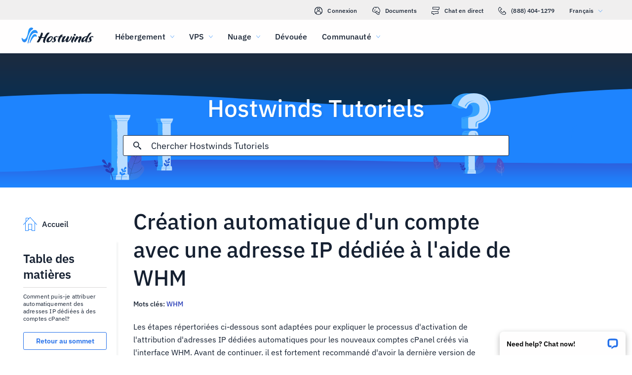

--- FILE ---
content_type: text/html; charset=utf-8
request_url: https://www.hostwinds.fr/tutorials/automatically-create-account-dedicated-ip
body_size: 4191
content:
<!DOCTYPE html><html lang="fr"><head><meta charset="utf-8"/><meta name="viewport" content="width=device-width, initial-scale=1.0"/><link href="/images/favicon-32x32.png" rel="icon" type="image/png" sizes="32x32"/><link href="/images/apple-touch-icon-180x180.png" rel="apple-touch-icon" sizes="180x180"/><title>Création automatique d'un compte avec une adresse IP dédiée à l'aide de WHM | Hostwinds</title><link rel="canonical" href="https://www.hostwinds.fr/tutorials/automatically-create-account-dedicated-ip"/><meta name="description" content="Les étapes répertoriées ci-dessous sont adaptées pour expliquer le processus d'activation de l'attribution d'adresses IP dédiées automatiques pour les nouveaux comptes cP"/><link rel="alternate" hreflang="en" href="https://www.hostwinds.com/tutorials/automatically-create-account-dedicated-ip"/><link rel="alternate" hreflang="zh" href="https://www.hostwinds.cn/tutorials/automatically-create-account-dedicated-ip"/><link rel="alternate" hreflang="de" href="https://www.hostwinds.de/tutorials/automatically-create-account-dedicated-ip"/><link rel="alternate" hreflang="es" href="https://www.hostwinds.es/tutorials/automatically-create-account-dedicated-ip"/><link rel="alternate" hreflang="pt" href="https://www.hostwinds.pt/tutorials/automatically-create-account-dedicated-ip"/><link rel="alternate" hreflang="fr" href="https://www.hostwinds.fr/tutorials/automatically-create-account-dedicated-ip"/><link rel="alternate" hreflang="ru" href="https://www.hostwinds.ru/tutorials/automatically-create-account-dedicated-ip"/><link rel="alternate" hreflang="nl" href="https://www.hostwinds.nl/tutorials/automatically-create-account-dedicated-ip"/><link rel="alternate" hreflang="ko" href="https://www.hostwinds.kr/tutorials/automatically-create-account-dedicated-ip"/><link rel="alternate" hreflang="it" href="https://www.hostwinds.it/tutorials/automatically-create-account-dedicated-ip"/><link rel="alternate" hreflang="ar" href="https://www.hostwinds.ae/tutorials/automatically-create-account-dedicated-ip"/><link rel="alternate" hreflang="x-default" href="https://www.hostwinds.com/tutorials/automatically-create-account-dedicated-ip"/><meta name="twitter:site" content="@hostwinds"/><meta property="og:url" content="https://www.hostwinds.fr/tutorials/automatically-create-account-dedicated-ip"/><meta property="og:type" content="article"/><meta property="article:published_time" content="2016-12-13"/><meta property="article:modified_time" content="2021-08-16"/><meta property="article:tag" content="WHM"/><meta property="article:author" content="Hostwinds Team"/><meta property="og:title" content="Création automatique d'un compte avec une adresse IP dédiée à l'aide de WHM | Hostwinds"/><meta property="og:description" content="Les étapes répertoriées ci-dessous sont adaptées pour expliquer le processus d'activation de l'attribution d'adresses IP dédiées automatiques pour les nouveaux comptes cP"/><meta property="og:image" content="https://www.hostwinds.fr/images/logo-preview.png"/><meta property="og:locale" content="fr_FR"/><meta property="og:site_name" content="Hostwinds Tutoriels"/><link rel="preconnect" href="https://hw-images.hostwinds.com" crossorigin="anonymous"/><link rel="dns-prefetch" href="https://hw-images.hostwinds.com" crossorigin="anonymous"/><link rel="alternate" type="application/rss+xml" title="Hostwinds Tutoriels" href="https://www.hostwinds.fr/tutorials/rss.xml"/><link rel="hub" href="https://pubsubhubbub.appspot.com/"/><link rel="self" href="https://www.hostwinds.fr/tutorials/rss.xml"/><meta name="next-head-count" content="32"/><link rel="preload" href="https://www.hostwinds.com/fonts/ibm-plex-sans-latin-400-normal.woff2" media="(min-width: 900px)" as="font" type="font/woff2" crossorigin="anonymous"/><link rel="preload" href="https://www.hostwinds.com/fonts/ibm-plex-sans-latin-500-normal.woff2" media="(min-width: 900px)" as="font" type="font/woff2" crossorigin="anonymous"/><link rel="preload" href="https://www.hostwinds.com/fonts/ibm-plex-sans-latin-600-normal.woff2" media="(min-width: 900px)" as="font" type="font/woff2" crossorigin="anonymous"/><style>embed,img,object,svg,video{max-width:100%}body,html{line-height:normal;margin:0}svg:not(:root){overflow:hidden}</style><link rel="stylesheet" href="/_next/static/css/8c41a3823122f5a87e85.css" crossorigin="anonymous" data-n-p/><link rel="stylesheet" href="/_next/static/css/bbe1fdfb6e0b13a9592c.css" crossorigin="anonymous" data-n-p/><script defer crossorigin="anonymous" noModule src="/_next/static/chunks/polyfills-a40ef1678bae11e696dba45124eadd70.js"></script><script src="/_next/static/chunks/f697a79e627d87de4cfc.js" defer crossorigin="anonymous"></script><script src="/_next/static/chunks/37aadcce9add34cdb1cc.js" defer crossorigin="anonymous"></script><script src="/_next/static/chunks/6ca32f028a63016e05b9.js" defer crossorigin="anonymous"></script><script src="/_next/static/chunks/4e2157b6d14678bb4c8c.js" defer crossorigin="anonymous"></script><script src="/_next/static/6ZlHmuS7RMp9pMP8XJAmP/_buildManifest.js" defer crossorigin="anonymous"></script><script src="/_next/static/6ZlHmuS7RMp9pMP8XJAmP/_ssgManifest.js" defer crossorigin="anonymous"></script><script type="application/ld+json">{"@context":"https://schema.org","@type":"Organization","name":"Hostwinds","legalName":"Hostwinds LLC","foundingDate":"2010","url":"https://www.hostwinds.fr/","logo":"https://www.hostwinds.fr/images/logo-shield.png","address":{"@type":"PostalAddress","streetAddress":"12101 Tukwila International Blvd #320","addressLocality":"Seattle","addressRegion":"Washington","postalCode":"98168","addressCountry":"United States"}}</script><script type="application/ld+json">{"@context":"https://schema.org","@type":"Article","mainEntityOfPage":{"@type":"WebPage","@id":"https://www.hostwinds.fr/tutorials/automatically-create-account-dedicated-ip"},"url":"https://www.hostwinds.fr/tutorials/automatically-create-account-dedicated-ip","headline":"Création automatique d&apos;un compte avec une adresse IP dédiée à l&apos;aide de WHM","description":"Les étapes répertoriées ci-dessous sont adaptées pour expliquer le processus d&apos;activation de l&apos;attribution d&apos;adresses IP dédiées automatiques pour les nouveaux comptes cPanel créés via l&apos;interface WHM. Avant de continuer, il est fortement recommandé d&apos;avoir la dernière","datePublished":"2016-12-13","dateModified":"2021-08-16","author":{"@type":"Organization","name":"Hostwinds Team"},"publisher":{"@type":"Organization","name":"Hostwinds","logo":{"@type":"ImageObject","url":"https://www.hostwinds.fr/images/logo-shield.png"}},"isAccessibleForFree":true}</script></head><body><div id="__next"><div class="vj"><div id="top" class="ani aov"></div><div class="ani aov vk"><header class="adk adl tq"><div class="adn"><div class="ank aqo tr"><div class="ani arz"><a href="https://clients.hostwinds.com/clientarea.php" class="ts"><svg viewBox="0 0 16 16" aria-hidden="true" class="aae"><use xlink:href="/_next/static/images/81a0f40e.svg#e"></use></svg>Connexion</a><a href="/product-docs/" class="ts"><svg viewBox="0 0 16 16" aria-hidden="true" class="aae"><use xlink:href="/_next/static/images/81a0f40e.svg#p"></use></svg>Documents</a><div role="link" tabindex="0" class="ts"><svg viewBox="0 0 16 16" aria-hidden="true" class="aae"><use xlink:href="/_next/static/images/81a0f40e.svg#m"></use></svg>Chat en direct</div><a href="tel:+1-888-404-1279" class="ts"><svg viewBox="0 0 16 16" aria-hidden="true" class="aae"><use xlink:href="/_next/static/images/81a0f40e.svg#f"></use></svg>(888) 404-1279</a><button type="button" tabindex="0" class="add acw">Français<svg viewBox="0 0 16 16" aria-hidden="true" class="ada acy aae zu"><use xlink:href="/_next/static/images/81a0f40e.svg#l"></use></svg></button></div></div><div class="ank tv"><div class="ani aov"><a href="/" aria-label="Accueil" class="tu"><img alt="Wave Blue Lttr Black Transparent Horiz Sm" src="/_next/static/images/9f1b059d4e6d1cb7a03e8d6560dc4f0c.svg" loading="lazy"/></a><button type="button" aria-label="Toggle MOBI MENU" tabindex="0" class="add tp ado adt"><span class="adx"><svg viewBox="0 0 28 28" aria-hidden="true" class="aaf"><use xlink:href="/_next/static/images/81a0f40e.svg#c"></use></svg></span></button><nav class="tw"><div tabindex="0" class="ty"><div class="ui"><div>Hébergement</div><svg viewBox="0 0 16 16" aria-hidden="true" class="ub aae"><use xlink:href="/_next/static/images/81a0f40e.svg#k"></use></svg></div><div class="uf"><a href="/hosting/shared" class="uj">Hébergement partagé</a><a href="/hosting/business" class="uj">Hébergement professionnel</a><a href="/hosting/reseller" class="uj">Revendeur Hébergeur</a><a href="/hosting/whitelabel" class="uj">Revendeur en marque blanche</a></div></div><div tabindex="0" class="ty"><div class="ui"><div>VPS</div><svg viewBox="0 0 16 16" aria-hidden="true" class="ub aae"><use xlink:href="/_next/static/images/81a0f40e.svg#k"></use></svg></div><div class="uf"><a href="/vps/linux" class="uj">Géré par Linux</a><a href="/vps/windows" class="uj">Géré par Windows</a><a href="/vps/unmanaged-linux" class="uj">Linux non géré</a><a href="/vps/unmanaged-windows" class="uj">Windows non géré</a></div></div><div tabindex="0" class="ty"><div class="ui"><div>Nuage</div><svg viewBox="0 0 16 16" aria-hidden="true" class="ub aae"><use xlink:href="/_next/static/images/81a0f40e.svg#k"></use></svg></div><div class="uf"><a href="/cloud/cloud-servers" class="uj">Serveurs Cloud</a><a href="/cloud/load-balancers" class="uj">Équilibreurs de charge</a><a href="/cloud/block-storage" class="uj">Stockage de blocs</a><a href="/cloud/object-storage" class="uj">Stockage d'objets</a></div></div><div class="ty ua"><a href="/dedicated/servers">Dévouée</a></div><div tabindex="0" class="ty"><div class="ui"><div>Communauté</div><svg viewBox="0 0 16 16" aria-hidden="true" class="ub aae"><use xlink:href="/_next/static/images/81a0f40e.svg#k"></use></svg></div><div class="uf"><a href="/product-docs/" class="uj">Documentation produit</a><a href="/tutorials/" class="uj">Tutoriels</a><a href="/blog/" class="uj">Blog</a></div></div><div class="ty ua ue"><a href="https://clients.hostwinds.com/clientarea.php">S'identifier</a></div><div tabindex="0" class="ty ue"><div class="ui"><div>Français</div><svg viewBox="0 0 16 16" aria-hidden="true" class="ub aae"><use xlink:href="/_next/static/images/81a0f40e.svg#k"></use></svg></div><div class="uf"><a href="https://www.hostwinds.com/tutorials/automatically-create-account-dedicated-ip" class="uj">English</a><a href="https://www.hostwinds.cn/tutorials/automatically-create-account-dedicated-ip" class="uj">中文</a><a href="https://www.hostwinds.de/tutorials/automatically-create-account-dedicated-ip" class="uj">Deutsche</a><a href="https://www.hostwinds.es/tutorials/automatically-create-account-dedicated-ip" class="uj">Español</a><a href="https://www.hostwinds.pt/tutorials/automatically-create-account-dedicated-ip" class="uj">Português</a><a href="https://www.hostwinds.fr/tutorials/automatically-create-account-dedicated-ip" class="uj">Français</a><a href="https://www.hostwinds.ru/tutorials/automatically-create-account-dedicated-ip" class="uj">русский</a><a href="https://www.hostwinds.nl/tutorials/automatically-create-account-dedicated-ip" class="uj">Nederlands</a><a href="https://www.hostwinds.kr/tutorials/automatically-create-account-dedicated-ip" class="uj">한국어</a><a href="https://www.hostwinds.it/tutorials/automatically-create-account-dedicated-ip" class="uj">Italiano</a><a href="https://www.hostwinds.ae/tutorials/automatically-create-account-dedicated-ip" class="uj">عربى</a></div></div></nav></div></div></div></header><div class="ani aov"><div class="ank afd"><div class="ani aov"><div class="anj aff"><p class="afe uo vi">Hostwinds Tutoriels</p></div></div><div class="ani aov"><div class="anj afh"><div class="ank afi"><div class="ani aov arn aqw"><div class="ahb"><div class="agz"><button type="button" aria-label="Valider la recherche" tabindex="0" class="add ahi"><span class="ahj"><svg viewBox="0 0 16 16" aria-hidden="true" class="ahk aae"><use xlink:href="/_next/static/images/0c5c4ddb.svg#ao"></use></svg></span></button><div class="ahc"><div data-scrollable="false" class="ahf"><input aria-invalid="false" placeholder="Chercher Hostwinds Tutoriels" value type="text" aria-label="Rechercher une entrée" class="ahg"/></div></div><button type="button" aria-label="Annuler la recherche" tabindex="0" class="add ahi ahl"><span class="ahj"><svg viewBox="0 0 16 16" aria-hidden="true" class="ahk aae"><use xlink:href="/_next/static/images/0c5c4ddb.svg#an"></use></svg></span></button></div><div class="ahm"><p class="uv">Résultats de recherche pour:</p><p class="ahe uv"></p><div class="ahs"><hr class="vl"/></div><div tabindex="0" class="aho"></div></div></div></div></div></div></div></div></div><div class="ani aov"><div class="anj"><div class="ank sk"><div class="ani aov arn aqw sl"><div class="su"><div class="td"><a href="/tutorials/"><svg viewBox="0 0 28 28" aria-hidden="true" style="width:28px;height:28px;" class="aaf zu"><use xlink:href="/_next/static/images/1fd4ef06.svg#cq"></use></svg><p class="te uv">Accueil</p></a></div><div class="st"><div><div class="akd"><p class="uq">Table des matières</p><hr class="vl"/></div><div class="akf uw">Comment puis-je attribuer automatiquement des adresses IP dédiées à des comptes cPanel?</div><button type="button" tabindex="0" class="add aao abf abj aaq akg aay"><span class="abi">Retour au sommet</span></button></div></div></div><h1 class="sm ul">Création automatique d'un compte avec une adresse IP dédiée à l'aide de WHM</h1><p class="sn uv">Mots clés: <a href="/tutorials/tag/whm/">WHM</a> </p><div class="sv"><input type="checkbox" id="tutorials-toc-mobile" class="sy"/><div class="sz"><label for="tutorials-toc-mobile" class="ta">Table des matières<svg viewBox="0 0 16 16" aria-hidden="true" style="width:16px;height:16px;" class="tb aae"><use xlink:href="/_next/static/images/81a0f40e.svg#l"></use></svg></label></div><div class="tc"><div><div class="akf uw">Comment puis-je attribuer automatiquement des adresses IP dédiées à des comptes cPanel?</div><button type="button" tabindex="0" class="add aao abf abj aaq akg aay"><span class="abi">Retour au sommet</span></button></div></div><div class="sw sx"><button type="button" tabindex="0" class="add aao abf abm aar aay"><span class="abi">Retour en haut</span></button></div></div></div><div class="ani aov ark aqw sl"><div id="post-content" style="overflow-x:auto;overflow-y:hidden;" class="so sq"><p>Les étapes répertoriées ci-dessous sont adaptées pour expliquer le processus d'activation de l'attribution d'adresses IP dédiées automatiques pour les nouveaux comptes cPanel créés via l'interface WHM. Avant de continuer, il est fortement recommandé d'avoir la dernière version de WHM / cPanel pour suivre ces étapes.</p><h2><strong>Comment puis-je attribuer automatiquement des adresses IP dédiées à des comptes cPanel?</strong></h2><p>Pour avoir automatiquement une adresse IP attribuée lors de la création de compte CPanel, vous devez créer un package personnalisé lorsque vous êtes connecté à votre WHM.</p><p>Vous devrez avoir des adresses IP non utilisées supplémentaires pour que cela fonctionne.</p><ol><li>À l'aide de la zone de recherche de WHM, saisissez le mot <i><strong>paquet</strong></i></li><li>Des allumettes qui remplissent le dessous de la barre de recherche, sélectionnez <i><strong>Ajouter un package</strong></i><ol><li>Vous pouvez également cliquer sur <i><strong>Paquets</strong></i></li><li>Sélectionner <i><strong>Ajouter un package</strong></i></li></ol></li></ol><figure class="image"><img alt="" loading="lazy" sizes="(max-width: 900px) 50vw,100vw" src="https://hw-images.hostwinds.com/strapi-images/IMG_WHM_Packages_Add_A_Package_Location2_4e7409a83c.png" srcset="https://hw-images.hostwinds.com/cdn-cgi/image/f=auto%2cq=50%2cfit=scale-down%2cwidth=600/strapi-images/IMG_WHM_Packages_Add_A_Package_Location2_4e7409a83c.png 600w,https://hw-images.hostwinds.com/cdn-cgi/image/f=auto%2cq=75%2cfit=scale-down%2cwidth=900/strapi-images/IMG_WHM_Packages_Add_A_Package_Location2_4e7409a83c.png 900w,https://hw-images.hostwinds.com/cdn-cgi/image/f=auto%2cq=85%2cfit=scale-down%2cwidth=1200/strapi-images/IMG_WHM_Packages_Add_A_Package_Location2_4e7409a83c.png 1200w,https://hw-images.hostwinds.com/cdn-cgi/image/f=auto%2cq=85%2cfit=scale-down%2cwidth=1800/strapi-images/IMG_WHM_Packages_Add_A_Package_Location2_4e7409a83c.png 1800w"/></figure><ol><li>Met le <i><strong>Nom du paquet</strong></i> à quelque chose qui vous aidera à identifier le paquet plus tard</li><li>Vous pouvez définir diverses options ou limites pouvant être mises en place pendant la création de compte. Cependant, pour attribuer une adresse IP dédiée, faites défiler jusqu'au fond et localisez la <i><strong>Réglages</strong></i> section.</li><li>Cochez la case à côté de <i><strong>IP dédié.</strong></i></li></ol><figure class="image"><img alt="" loading="lazy" sizes="(max-width: 900px) 50vw,100vw" src="https://hw-images.hostwinds.com/strapi-images/IMG_WHM_Packages_Add_A_Package_Dedicated_IP_Option_e7793b1140.png" srcset="https://hw-images.hostwinds.com/cdn-cgi/image/f=auto%2cq=50%2cfit=scale-down%2cwidth=600/strapi-images/IMG_WHM_Packages_Add_A_Package_Dedicated_IP_Option_e7793b1140.png 600w,https://hw-images.hostwinds.com/cdn-cgi/image/f=auto%2cq=75%2cfit=scale-down%2cwidth=900/strapi-images/IMG_WHM_Packages_Add_A_Package_Dedicated_IP_Option_e7793b1140.png 900w,https://hw-images.hostwinds.com/cdn-cgi/image/f=auto%2cq=85%2cfit=scale-down%2cwidth=1200/strapi-images/IMG_WHM_Packages_Add_A_Package_Dedicated_IP_Option_e7793b1140.png 1200w,https://hw-images.hostwinds.com/cdn-cgi/image/f=auto%2cq=85%2cfit=scale-down%2cwidth=1800/strapi-images/IMG_WHM_Packages_Add_A_Package_Dedicated_IP_Option_e7793b1140.png 1800w"/></figure><ol><li>Clique le <i><strong>Ajouter</strong></i> bouton au bas de la page pour enregistrer votre colis.</li></ol><figure class="image"><img alt="" loading="lazy" sizes="(max-width: 900px) 50vw,100vw" src="https://hw-images.hostwinds.com/strapi-images/IMG_WHM_Packages_Add_A_Package_Add_Button_ff422a0e1f.png" srcset="https://hw-images.hostwinds.com/cdn-cgi/image/f=auto%2cq=50%2cfit=scale-down%2cwidth=600/strapi-images/IMG_WHM_Packages_Add_A_Package_Add_Button_ff422a0e1f.png 600w,https://hw-images.hostwinds.com/cdn-cgi/image/f=auto%2cq=75%2cfit=scale-down%2cwidth=900/strapi-images/IMG_WHM_Packages_Add_A_Package_Add_Button_ff422a0e1f.png 900w,https://hw-images.hostwinds.com/cdn-cgi/image/f=auto%2cq=85%2cfit=scale-down%2cwidth=1200/strapi-images/IMG_WHM_Packages_Add_A_Package_Add_Button_ff422a0e1f.png 1200w,https://hw-images.hostwinds.com/cdn-cgi/image/f=auto%2cq=85%2cfit=scale-down%2cwidth=1800/strapi-images/IMG_WHM_Packages_Add_A_Package_Add_Button_ff422a0e1f.png 1800w"/></figure><ol><li>Encore une fois en utilisant la barre de recherche dans WHM, tapez le mot <i><strong>créer</strong></i></li><li>Des allumettes qui remplissent le dessous de la barre de recherche, sélectionnez <i><strong>Créer un nouveau compte</strong></i></li></ol><figure class="image"><img alt="" loading="lazy" sizes="(max-width: 900px) 50vw,100vw" src="https://hw-images.hostwinds.com/strapi-images/IMG_WHM_Account_Functions_Create_A_New_Account_Location_2dc8964319.png" srcset="https://hw-images.hostwinds.com/cdn-cgi/image/f=auto%2cq=50%2cfit=scale-down%2cwidth=600/strapi-images/IMG_WHM_Account_Functions_Create_A_New_Account_Location_2dc8964319.png 600w,https://hw-images.hostwinds.com/cdn-cgi/image/f=auto%2cq=75%2cfit=scale-down%2cwidth=900/strapi-images/IMG_WHM_Account_Functions_Create_A_New_Account_Location_2dc8964319.png 900w,https://hw-images.hostwinds.com/cdn-cgi/image/f=auto%2cq=85%2cfit=scale-down%2cwidth=1200/strapi-images/IMG_WHM_Account_Functions_Create_A_New_Account_Location_2dc8964319.png 1200w,https://hw-images.hostwinds.com/cdn-cgi/image/f=auto%2cq=85%2cfit=scale-down%2cwidth=1800/strapi-images/IMG_WHM_Account_Functions_Create_A_New_Account_Location_2dc8964319.png 1800w"/></figure><ol><li>Remplissez les informations nécessaires pour le compte cPanel et faites défiler vers le bas <i><strong>Paquet</strong></i> section.</li><li>dans le <i><strong>Paquet</strong></i> , sélectionnez le package que nous avons créé précédemment dans la <i><strong>Choisissez un forfait</strong></i> la liste déroulante.</li></ol><figure class="image"><img alt="" loading="lazy" sizes="(max-width: 900px) 50vw,100vw" src="https://hw-images.hostwinds.com/strapi-images/IMG_WHM_Account_Functions_Create_A_New_Account_Package_Form_7b47f2739b.png" srcset="https://hw-images.hostwinds.com/cdn-cgi/image/f=auto%2cq=50%2cfit=scale-down%2cwidth=600/strapi-images/IMG_WHM_Account_Functions_Create_A_New_Account_Package_Form_7b47f2739b.png 600w,https://hw-images.hostwinds.com/cdn-cgi/image/f=auto%2cq=75%2cfit=scale-down%2cwidth=900/strapi-images/IMG_WHM_Account_Functions_Create_A_New_Account_Package_Form_7b47f2739b.png 900w,https://hw-images.hostwinds.com/cdn-cgi/image/f=auto%2cq=85%2cfit=scale-down%2cwidth=1200/strapi-images/IMG_WHM_Account_Functions_Create_A_New_Account_Package_Form_7b47f2739b.png 1200w,https://hw-images.hostwinds.com/cdn-cgi/image/f=auto%2cq=85%2cfit=scale-down%2cwidth=1800/strapi-images/IMG_WHM_Account_Functions_Create_A_New_Account_Package_Form_7b47f2739b.png 1800w"/></figure><ol><li>Une fois que vous avez entré toutes les informations nécessaires pour le compte, cliquez sur le bouton <i><strong>Créer</strong></i> bouton en bas de page.</li></ol><figure class="image"><img alt="" loading="lazy" sizes="(max-width: 900px) 50vw,100vw" src="https://hw-images.hostwinds.com/strapi-images/IMG_WHM_Create_Button_9f42b85fc3.png" srcset="https://hw-images.hostwinds.com/cdn-cgi/image/f=auto%2cq=50%2cfit=scale-down%2cwidth=600/strapi-images/IMG_WHM_Create_Button_9f42b85fc3.png 600w,https://hw-images.hostwinds.com/cdn-cgi/image/f=auto%2cq=75%2cfit=scale-down%2cwidth=900/strapi-images/IMG_WHM_Create_Button_9f42b85fc3.png 900w,https://hw-images.hostwinds.com/cdn-cgi/image/f=auto%2cq=85%2cfit=scale-down%2cwidth=1200/strapi-images/IMG_WHM_Create_Button_9f42b85fc3.png 1200w,https://hw-images.hostwinds.com/cdn-cgi/image/f=auto%2cq=85%2cfit=scale-down%2cwidth=1800/strapi-images/IMG_WHM_Create_Button_9f42b85fc3.png 1800w"/></figure><p>Si vous avez des questions ou si vous souhaitez une assistance, veuillez nous contacter via Chat en direct ou par <a href="https://clients.hostwinds.com/newticket.php">soumettre un ticket</a> avec notre équipe de support technique.</p></div></div><div class="ani aov arn aqw sl"><div class="sr"><p class="ss uv">Écrit par Hostwinds Team  /  décembre 13, 2016</p></div><div class="vn"><button type="button" aria-label="Partager sur X" tabindex="0" class="add aao abf abj aaq"><span class="abi"><span class="aaz"><svg viewBox="0 0 16 16" aria-hidden="true" class="aae"><use xlink:href="/_next/static/images/65140a06.svg#q"></use></svg></span><span>Partager</span></span></button><button type="button" aria-label="Partager sur LinkedIn" tabindex="0" class="add aao abf abj aaq"><span class="abi"><span class="aaz"><svg viewBox="0 0 16 16" aria-hidden="true" class="aae"><use xlink:href="/_next/static/images/a4ca8370.svg#aq"></use></svg></span><span>Partager</span></span></button><button type="button" aria-label="Partager sur Facebook" tabindex="0" class="add aao abf abj aaq"><span class="abi"><span class="aaz"><svg viewBox="0 0 16 16" aria-hidden="true" class="aae"><use xlink:href="/_next/static/images/65140a06.svg#s"></use></svg></span><span>Partager</span></span></button><button type="button" tabindex="0" class="add aao abf abj aaq"><span class="abi"><span class="aaz"><svg viewBox="0 0 16 16" aria-hidden="true" class="aae"><use xlink:href="/_next/static/images/a4ca8370.svg#ar"></use></svg></span>Copie URL</span></button></div></div></div></div></div></div></div></div><script id="__NEXT_DATA__" type="application/json" crossorigin="anonymous">{"props":{"pageProps":{"title":"Création automatique d'un compte avec une adresse IP dédiée à l'aide de WHM","content": "","slug":"automatically-create-account-dedicated-ip","description":"","created_at":"décembre 13, 2016","updated_at":"août 16, 2021","author":"Hostwinds Team","tags":[{"name":"WHM","slug":"whm"}],"url":"/tutorials/automatically-create-account-dedicated-ip","excerpt":"Les étapes répertoriées ci-dessous sont adaptées pour expliquer le processus d'activation de l'attribution d'adresses IP dédiées automatiques pour les nouveaux comptes cPanel créés via l'interface WHM. Avant de continuer, il est fortement recommandé d'avoir la dernière","createdAtISO":"2016-12-13","updatedAtISO":"2021-08-16","searchInformation":{"index":"tutorials_fr","appId":"9DKX72O0IR","searchKey":"5f228af2c4b1e05b2a39f7edcfc8379d"},"tableOfContents":[{"type":"h2","content":"Comment puis-je attribuer automatiquement des adresses IP dédiées à des comptes cPanel?","headersPrior":0}]},"__N_SSG":true},"page":"/tutorials/[slug]","query":{"slug":"automatically-create-account-dedicated-ip"},"buildId":"6ZlHmuS7RMp9pMP8XJAmP","isFallback":false,"gsp":true,"scriptLoader":[]}</script></body></html>

--- FILE ---
content_type: text/css; charset=utf-8
request_url: https://www.hostwinds.fr/_next/static/css/8c41a3823122f5a87e85.css
body_size: 3171
content:
.zu{color:#1e84fe}.zv{color:#3d38bb}.zw{color:#f80008}.zx{color:#ffa00a}.zy{color:#36a2ff}.zz{color:#1ea237}.aaa{color:#152031}.aab{color:#fffefe}.aac{color:rgba(0,0,0,.26)}.aad{font-size:.875rem}.aad,.aae{fill:currentColor;width:1em;height:1em;display:inline-block;transition:fill .2s cubic-bezier(.4,0,.2,1) 0ms;flex-shrink:0;-webkit-user-select:none;user-select:none}.aae{font-size:1rem}.aaf{font-size:1.75rem}.aaf,.aag{fill:currentColor;width:1em;height:1em;display:inline-block;transition:fill .2s cubic-bezier(.4,0,.2,1) 0ms;flex-shrink:0;-webkit-user-select:none;user-select:none}.aag{font-size:3.625rem}@font-face{font-family:IBM Plex Sans;font-style:normal;font-display:swap;font-weight:400;src:url(https://www.hostwinds.com/fonts/ibm-plex-sans-cyrillic-ext-400-normal.woff2) format("woff2"),url(https://www.hostwinds.com/fonts/ibm-plex-sans-all-400-normal.woff) format("woff");unicode-range:u+0460-052f,u+1c80-1c88,u+20b4,u+2de0-2dff,u+a640-a69f,u+fe2e-fe2f}@font-face{font-family:IBM Plex Sans;font-style:normal;font-display:swap;font-weight:400;src:url(https://www.hostwinds.com/fonts/ibm-plex-sans-cyrillic-400-normal.woff2) format("woff2"),url(https://www.hostwinds.com/fonts/ibm-plex-sans-all-400-normal.woff) format("woff");unicode-range:u+0400-045f,u+0490-0491,u+04b0-04b1,u+2116}@font-face{font-family:IBM Plex Sans;font-style:normal;font-display:swap;font-weight:400;src:url(https://www.hostwinds.com/fonts/ibm-plex-sans-greek-400-normal.woff2) format("woff2"),url(https://www.hostwinds.com/fonts/ibm-plex-sans-all-400-normal.woff) format("woff");unicode-range:u+0370-03ff}@font-face{font-family:IBM Plex Sans;font-style:normal;font-display:swap;font-weight:400;src:url(https://www.hostwinds.com/fonts/ibm-plex-sans-vietnamese-400-normal.woff2) format("woff2"),url(https://www.hostwinds.com/fonts/ibm-plex-sans-all-400-normal.woff) format("woff");unicode-range:u+0102-0103,u+0110-0111,u+0128-0129,u+0168-0169,u+01a0-01a1,u+01af-01b0,u+1ea0-1ef9,u+20ab}@font-face{font-family:IBM Plex Sans;font-style:normal;font-display:swap;font-weight:400;src:url(https://www.hostwinds.com/fonts/ibm-plex-sans-latin-ext-400-normal.woff2) format("woff2"),url(https://www.hostwinds.com/fonts/ibm-plex-sans-all-400-normal.woff) format("woff");unicode-range:u+0100-024f,u+0259,u+1e??,u+2020,u+20a0-20ab,u+20ad-20cf,u+2113,u+2c60-2c7f,u+a720-a7ff}@font-face{font-family:IBM Plex Sans;font-style:normal;font-display:swap;font-weight:400;src:url(https://www.hostwinds.com/fonts/ibm-plex-sans-latin-400-normal.woff2) format("woff2"),url(https://www.hostwinds.com/fonts/ibm-plex-sans-all-400-normal.woff) format("woff");unicode-range:u+00??,u+0131,u+0152-0153,u+02bb-02bc,u+02c6,u+02da,u+02dc,u+2000-206f,u+2074,u+20ac,u+2122,u+2191,u+2193,u+2212,u+2215,u+feff,u+fffd}@font-face{font-family:IBM Plex Sans;font-style:normal;font-display:swap;font-weight:500;src:url(https://www.hostwinds.com/fonts/ibm-plex-sans-cyrillic-ext-500-normal.woff2) format("woff2"),url(https://www.hostwinds.com/fonts/ibm-plex-sans-all-500-normal.woff) format("woff");unicode-range:u+0460-052f,u+1c80-1c88,u+20b4,u+2de0-2dff,u+a640-a69f,u+fe2e-fe2f}@font-face{font-family:IBM Plex Sans;font-style:normal;font-display:swap;font-weight:500;src:url(https://www.hostwinds.com/fonts/ibm-plex-sans-cyrillic-500-normal.woff2) format("woff2"),url(https://www.hostwinds.com/fonts/ibm-plex-sans-all-500-normal.woff) format("woff");unicode-range:u+0400-045f,u+0490-0491,u+04b0-04b1,u+2116}@font-face{font-family:IBM Plex Sans;font-style:normal;font-display:swap;font-weight:500;src:url(https://www.hostwinds.com/fonts/ibm-plex-sans-greek-500-normal.woff2) format("woff2"),url(https://www.hostwinds.com/fonts/ibm-plex-sans-all-500-normal.woff) format("woff");unicode-range:u+0370-03ff}@font-face{font-family:IBM Plex Sans;font-style:normal;font-display:swap;font-weight:500;src:url(https://www.hostwinds.com/fonts/ibm-plex-sans-vietnamese-500-normal.woff2) format("woff2"),url(https://www.hostwinds.com/fonts/ibm-plex-sans-all-500-normal.woff) format("woff");unicode-range:u+0102-0103,u+0110-0111,u+0128-0129,u+0168-0169,u+01a0-01a1,u+01af-01b0,u+1ea0-1ef9,u+20ab}@font-face{font-family:IBM Plex Sans;font-style:normal;font-display:swap;font-weight:500;src:url(https://www.hostwinds.com/fonts/ibm-plex-sans-latin-ext-500-normal.woff2) format("woff2"),url(https://www.hostwinds.com/fonts/ibm-plex-sans-all-500-normal.woff) format("woff");unicode-range:u+0100-024f,u+0259,u+1e??,u+2020,u+20a0-20ab,u+20ad-20cf,u+2113,u+2c60-2c7f,u+a720-a7ff}@font-face{font-family:IBM Plex Sans;font-style:normal;font-display:swap;font-weight:500;src:url(https://www.hostwinds.com/fonts/ibm-plex-sans-latin-500-normal.woff2) format("woff2"),url(https://www.hostwinds.com/fonts/ibm-plex-sans-all-500-normal.woff) format("woff");unicode-range:u+00??,u+0131,u+0152-0153,u+02bb-02bc,u+02c6,u+02da,u+02dc,u+2000-206f,u+2074,u+20ac,u+2122,u+2191,u+2193,u+2212,u+2215,u+feff,u+fffd}@font-face{font-family:IBM Plex Sans;font-style:normal;font-display:swap;font-weight:600;src:url(https://www.hostwinds.com/fonts/ibm-plex-sans-cyrillic-ext-600-normal.woff2) format("woff2"),url(https://www.hostwinds.com/fonts/ibm-plex-sans-all-600-normal.woff) format("woff");unicode-range:u+0460-052f,u+1c80-1c88,u+20b4,u+2de0-2dff,u+a640-a69f,u+fe2e-fe2f}@font-face{font-family:IBM Plex Sans;font-style:normal;font-display:swap;font-weight:600;src:url(https://www.hostwinds.com/fonts/ibm-plex-sans-cyrillic-600-normal.woff2) format("woff2"),url(https://www.hostwinds.com/fonts/ibm-plex-sans-all-600-normal.woff) format("woff");unicode-range:u+0400-045f,u+0490-0491,u+04b0-04b1,u+2116}@font-face{font-family:IBM Plex Sans;font-style:normal;font-display:swap;font-weight:600;src:url(https://www.hostwinds.com/fonts/ibm-plex-sans-greek-600-normal.woff2) format("woff2"),url(https://www.hostwinds.com/fonts/ibm-plex-sans-all-600-normal.woff) format("woff");unicode-range:u+0370-03ff}@font-face{font-family:IBM Plex Sans;font-style:normal;font-display:swap;font-weight:600;src:url(https://www.hostwinds.com/fonts/ibm-plex-sans-vietnamese-600-normal.woff2) format("woff2"),url(https://www.hostwinds.com/fonts/ibm-plex-sans-all-600-normal.woff) format("woff");unicode-range:u+0102-0103,u+0110-0111,u+0128-0129,u+0168-0169,u+01a0-01a1,u+01af-01b0,u+1ea0-1ef9,u+20ab}@font-face{font-family:IBM Plex Sans;font-style:normal;font-display:swap;font-weight:600;src:url(https://www.hostwinds.com/fonts/ibm-plex-sans-latin-ext-600-normal.woff2) format("woff2"),url(https://www.hostwinds.com/fonts/ibm-plex-sans-all-600-normal.woff) format("woff");unicode-range:u+0100-024f,u+0259,u+1e??,u+2020,u+20a0-20ab,u+20ad-20cf,u+2113,u+2c60-2c7f,u+a720-a7ff}@font-face{font-family:IBM Plex Sans;font-style:normal;font-display:swap;font-weight:600;src:url(https://www.hostwinds.com/fonts/ibm-plex-sans-latin-600-normal.woff2) format("woff2"),url(https://www.hostwinds.com/fonts/ibm-plex-sans-all-600-normal.woff) format("woff");unicode-range:u+00??,u+0131,u+0152-0153,u+02bb-02bc,u+02c6,u+02da,u+02dc,u+2000-206f,u+2074,u+20ac,u+2122,u+2191,u+2193,u+2212,u+2215,u+feff,u+fffd}abbr[title]{-webkit-text-decoration:underline dotted;text-decoration:underline dotted}b,strong{font-weight:bolder}code,kbd,samp{font-family:monospace,monospace;font-size:1em}small{font-size:80%}hr{box-sizing:content-box;color:inherit;height:0;overflow:visible}main{display:block}pre{font-family:monospace,monospace;font-size:1em}button{overflow:visible;text-transform:none}[type=button],[type=reset],[type=submit],button{-webkit-appearance:button}fieldset{padding:.35em .75em .625em}input{overflow:visible}progress{display:inline-block;vertical-align:baseline}select{text-transform:none}textarea{margin:0;overflow:auto}[type=search]{-webkit-appearance:textfield;outline-offset:-.125rem}::-webkit-inner-spin-button,::-webkit-outer-spin-button{height:auto}::-webkit-input-placeholder{color:inherit;opacity:.54}::-webkit-search-decoration{-webkit-appearance:none}::-webkit-file-upload-button{-webkit-appearance:button;font:inherit}::-moz-focus-inner{border-style:none;padding:0}:-moz-focusring{outline:.125rem solid ButtonText;outline-offset:-.125rem}:-moz-ui-invalid{box-shadow:none}dl dl,dl ol,dl ul,ol dl,ol ol,ol ul,ul dl,ul ol,ul ul{margin:0}table{border-color:inherit;text-indent:0}button,input,select{margin:0}@media(max-width:900px){body,button,input{font-family:sans-serif}}@media(min-width:900px){body,button,input{font-family:IBM Plex Sans,sans-serif}}.ani{box-sizing:border-box;padding-left:.5rem;padding-right:.5rem;margin-bottom:1rem}@media(min-width:600px){.ani{box-sizing:border-box;padding-left:.5rem;padding-right:.5rem;margin-bottom:1rem}}@media(min-width:900px){.ani{box-sizing:border-box;padding-left:.5rem;padding-right:.5rem;margin-bottom:1rem}}@media(min-width:1200px){.ani{box-sizing:border-box;padding-left:.75rem;padding-right:.75rem;margin-bottom:1.5rem}}@media(min-width:1800px){.ani{box-sizing:border-box;padding-left:.75rem;padding-right:.75rem;margin-bottom:1.5rem}}.anj{box-sizing:border-box;margin:0 auto;padding:1rem;max-width:100rem}.anj .anj{padding:0;margin:0}.ank{display:flex;flex-flow:row wrap;margin-bottom:-1rem;margin-left:-.5rem;margin-right:-.5rem}.anl{align-items:flex-start}.anm{align-items:center}.ann{align-items:flex-end}.ano{width:8.33%;flex-basis:8.33%}.anp{margin-left:8.33%}.anq{order:1}.anr{width:16.67%;flex-basis:16.67%}.ans{margin-left:16.67%}.ant{order:2}.anu{width:25%;flex-basis:25%}.anv{margin-left:25%}.anw{order:3}.anx{width:33.33%;flex-basis:33.33%}.any{margin-left:33.33%}.anz{order:4}.aoa{width:41.67%;flex-basis:41.67%}.aob{margin-left:41.67%}.aoc{order:5}.aod{width:50%;flex-basis:50%}.aoe{margin-left:50%}.aof{order:6}.aog{width:58.33%;flex-basis:58.33%}.aoh{margin-left:58.33%}.aoi{order:7}.aoj{width:66.67%;flex-basis:66.67%}.aok{margin-left:66.67%}.aol{order:8}.aom{width:75%;flex-basis:75%}.aon{margin-left:75%}.aoo{order:9}.aop{width:83.33%;flex-basis:83.33%}.aoq{margin-left:83.33%}.aor{order:10}.aos{width:91.67%;flex-basis:91.67%}.aot{margin-left:91.67%}.aou{order:11}.aov{width:100%;flex-basis:100%}.aow{margin-left:100%}.aox{order:12}.aoy{margin-left:0}@media(max-width:599.5px){.aoz{display:none}}@media(min-width:600px){.anj{box-sizing:border-box;margin:0 auto;padding:1rem}.anj .anj{padding:0;margin:0}.ank{display:flex;flex-flow:row wrap;margin-bottom:-1rem;margin-left:-.5rem;margin-right:-.5rem}.apa{align-items:flex-start}.apb{align-items:center}.apc{align-items:flex-end}.apd{width:8.33%;flex-basis:8.33%}.ape{margin-left:8.33%}.apf{order:1}.apg{width:16.67%;flex-basis:16.67%}.aph{margin-left:16.67%}.api{order:2}.apj{width:25%;flex-basis:25%}.apk{margin-left:25%}.apl{order:3}.apm{width:33.33%;flex-basis:33.33%}.apn{margin-left:33.33%}.apo{order:4}.app{width:41.67%;flex-basis:41.67%}.apq{margin-left:41.67%}.apr{order:5}.aps{width:50%;flex-basis:50%}.apt{margin-left:50%}.apu{order:6}.apv{width:58.33%;flex-basis:58.33%}.apw{margin-left:58.33%}.apx{order:7}.apy{width:66.67%;flex-basis:66.67%}.apz{margin-left:66.67%}.aqa{order:8}.aqb{width:75%;flex-basis:75%}.aqc{margin-left:75%}.aqd{order:9}.aqe{width:83.33%;flex-basis:83.33%}.aqf{margin-left:83.33%}.aqg{order:10}.aqh{width:91.67%;flex-basis:91.67%}.aqi{margin-left:91.67%}.aqj{order:11}.aqk{width:100%;flex-basis:100%}.aql{margin-left:100%}.aqm{order:12}.aqn{margin-left:0}}@media(min-width:600px)and (max-width:899.5px){.aqo{display:none}}@media(min-width:900px){.anj{box-sizing:border-box;margin:0 auto;padding:1rem}.anj .anj{padding:0;margin:0}.ank{display:flex;flex-flow:row wrap;margin-bottom:-1rem;margin-left:-.5rem;margin-right:-.5rem}.aqp{align-items:flex-start}.aqq{align-items:center}.aqr{align-items:flex-end}.aqs{width:8.33%;flex-basis:8.33%}.aqt{margin-left:8.33%}.aqu{order:1}.aqv{width:16.67%;flex-basis:16.67%}.aqw{margin-left:16.67%}.aqx{order:2}.aqy{width:25%;flex-basis:25%}.aqz{margin-left:25%}.ara{order:3}.arb{width:33.33%;flex-basis:33.33%}.arc{margin-left:33.33%}.ard{order:4}.are{width:41.67%;flex-basis:41.67%}.arf{margin-left:41.67%}.arg{order:5}.arh{width:50%;flex-basis:50%}.ari{margin-left:50%}.arj{order:6}.ark{width:58.33%;flex-basis:58.33%}.arl{margin-left:58.33%}.arm{order:7}.arn{width:66.67%;flex-basis:66.67%}.aro{margin-left:66.67%}.arp{order:8}.arq{width:75%;flex-basis:75%}.arr{margin-left:75%}.ars{order:9}.art{width:83.33%;flex-basis:83.33%}.aru{margin-left:83.33%}.arv{order:10}.arw{width:91.67%;flex-basis:91.67%}.arx{margin-left:91.67%}.ary{order:11}.arz{width:100%;flex-basis:100%}.asa{margin-left:100%}.asb{order:12}.asc{margin-left:0}}@media(min-width:900px)and (max-width:1199.5px){.asd{display:none}}@media(min-width:1200px){.anj{box-sizing:border-box;margin:0 auto;padding:1.5rem}.anj .anj{padding:0;margin:0}.ank{display:flex;flex-flow:row wrap;margin-bottom:-1.5rem;margin-left:-.75rem;margin-right:-.75rem}.ase{align-items:flex-start}.asf{align-items:center}.asg{align-items:flex-end}.ash{width:8.33%;flex-basis:8.33%}.asi{margin-left:8.33%}.asj{order:1}.ask{width:16.67%;flex-basis:16.67%}.asl{margin-left:16.67%}.asm{order:2}.asn{width:25%;flex-basis:25%}.aso{margin-left:25%}.asp{order:3}.asq{width:33.33%;flex-basis:33.33%}.asr{margin-left:33.33%}.ass{order:4}.ast{width:41.67%;flex-basis:41.67%}.asu{margin-left:41.67%}.asv{order:5}.asw{width:50%;flex-basis:50%}.asx{margin-left:50%}.asy{order:6}.asz{width:58.33%;flex-basis:58.33%}.ata{margin-left:58.33%}.atb{order:7}.atc{width:66.67%;flex-basis:66.67%}.atd{margin-left:66.67%}.ate{order:8}.atf{width:75%;flex-basis:75%}.atg{margin-left:75%}.ath{order:9}.ati{width:83.33%;flex-basis:83.33%}.atj{margin-left:83.33%}.atk{order:10}.atl{width:91.67%;flex-basis:91.67%}.atm{margin-left:91.67%}.atn{order:11}.ato{width:100%;flex-basis:100%}.atp{margin-left:100%}.atq{order:12}.atr{margin-left:0}}@media(min-width:1200px)and (max-width:1799.5px){.ats{display:none}}@media(min-width:1800px){.anj{box-sizing:border-box;margin:0 auto;padding:1.5rem}.anj .anj{padding:0;margin:0}.ank{display:flex;flex-flow:row wrap;margin-bottom:-1.5rem;margin-left:-.75rem;margin-right:-.75rem}.att{align-items:flex-start}.atu{align-items:center}.atv{align-items:flex-end}.atw{width:8.33%;flex-basis:8.33%}.atx{margin-left:8.33%}.aty{order:1}.atz{width:16.67%;flex-basis:16.67%}.aua{margin-left:16.67%}.aub{order:2}.auc{width:25%;flex-basis:25%}.aud{margin-left:25%}.aue{order:3}.auf{width:33.33%;flex-basis:33.33%}.aug{margin-left:33.33%}.auh{order:4}.aui{width:41.67%;flex-basis:41.67%}.auj{margin-left:41.67%}.auk{order:5}.aul{width:50%;flex-basis:50%}.aum{margin-left:50%}.aun{order:6}.auo{width:58.33%;flex-basis:58.33%}.aup{margin-left:58.33%}.auq{order:7}.aur{width:66.67%;flex-basis:66.67%}.aus{margin-left:66.67%}.aut{order:8}.auu{width:75%;flex-basis:75%}.auv{margin-left:75%}.auw{order:9}.aux{width:83.33%;flex-basis:83.33%}.auy{margin-left:83.33%}.auz{order:10}.ava{width:91.67%;flex-basis:91.67%}.avb{margin-left:91.67%}.avc{order:11}.avd{width:100%;flex-basis:100%}.ave{margin-left:100%}.avf{order:12}.avg{margin-left:0}.avh{display:none}}.avi{padding:0;margin:0}.ul{color:#152031;margin:0;font-weight:500;font-size:3.5rem}.ul.um{margin-bottom:1.25rem}@media(max-width:899.5px){.ul{font-size:2rem}.ul.um{margin-bottom:.625rem}}.un{color:#152031;margin:0;font-weight:500;font-size:3.25rem}.un.um{margin-bottom:1.25rem}@media(max-width:899.5px){.un{font-size:1.875rem}}.uo{color:#152031;margin:0;font-weight:400;font-size:3rem}.uo.um{margin-bottom:1.25rem}@media(max-width:899.5px){.uo{font-size:1.5rem}}.up{color:#152031;margin:0;font-weight:500;font-size:2.125rem}.up.um{margin-bottom:1.25rem}@media(max-width:899.5px){.up{font-size:1.25rem}.up.um{margin-bottom:.625rem}}.uq{color:#152031;margin:0;font-weight:600;font-size:1.5rem}.uq.um{margin-bottom:1.25rem}@media(max-width:899.5px){.uq{font-size:1.125rem}.uq.um{margin-bottom:.625rem}}.ur{color:#152031;margin:0;font-weight:500;font-size:1.25rem}.ur.um{margin-bottom:.625rem}@media(max-width:899.5px){.ur{font-size:1.125rem}}.us{color:#152031;margin:0;font-weight:400;font-size:1rem}.us.um{margin-bottom:.625rem}.ut{color:#152031;margin:0;font-weight:500;font-size:.875rem}.ut.um{margin-bottom:.625rem}.uu{color:#152031;margin:0;font-weight:400;font-size:1rem}.uu.um{margin-bottom:1.25rem}@media(max-width:899.5px){.uu.um{margin-bottom:.625rem}}.uv{color:#152031;margin:0;font-weight:500;font-size:.875rem}.uv.um{margin-bottom:1.25rem}.uw{color:#152031;margin:0;font-weight:400;font-size:.75rem}.uw.um{margin-bottom:.75rem}@media(max-width:899.5px){.uw.um{margin-bottom:.625rem}}.ux{color:#152031;margin:0;font-weight:400;font-size:.75rem}.ux.um{margin-bottom:.75rem}.uy{text-align:left}.uz{text-align:center}.va{text-align:right}.vb{text-align:justify}.vc{overflow:hidden;white-space:nowrap;text-overflow:ellipsis}.vd{color:inherit}.ve{color:#fffefe}.vf{display:inline}.vg{display:block}.vh{text-shadow:0 .0625rem .3125rem rgba(21,32,49,.1)}.vi{line-height:normal}.add{color:inherit;border:none;cursor:pointer;margin:0;display:inline-flex;padding:0;position:relative;box-sizing:border-box;align-items:center;-webkit-user-select:none;user-select:none;-moz-appearance:none;justify-content:center;text-decoration:none;background-color:transparent;-webkit-appearance:none;-webkit-tap-highlight-color:rgba(0,0,0,0)}.add::-moz-focus-inner{cursor:default;pointer-events:none}.ade{top:0;left:0;right:0;bottom:0;z-index:0;overflow:hidden;border-radius:inherit;pointer-events:none}.ade,.adf{position:absolute}.adf{opacity:.3;animation:adg .55s cubic-bezier(.4,0,.2,1);transform:scale(1)}.adh{width:100%;height:100%;display:block;border-radius:50%;background-color:currentColor;opacity:1}.adi{opacity:0;animation:adj .55s cubic-bezier(.4,0,.2,1)}@keyframes adg{0%{opacity:.1;transform:scale(0)}to{opacity:.3;transform:scale(1)}}@keyframes adj{0%{opacity:1}to{opacity:0}}.adk{display:flex;align-items:center;flex-direction:row;flex-shrink:0;z-index:1400;width:100%;position:relative;box-sizing:border-box;top:0;left:0;box-shadow:.1875rem .1875rem .1875rem rgba(21,32,49,.05)}.adl{color:#2470ea;background-color:#fffefe}.adm{color:#fffefe;background-color:#152031}.adn{display:flex;position:relative;align-items:center;width:100%;height:100%;box-sizing:border-box;flex-direction:column}.ado{flex:0 0 auto;padding:.5rem;overflow:visible;text-align:center;transition:background-color .15s cubic-bezier(.4,0,.2,1) 0ms;border-radius:50%;width:2.25rem;height:2.25rem}.ado svg{width:1.25rem;height:1.25rem}.ado.adp{color:#2470ea}.ado.adq{color:#3d38bb}.ado.adr{color:#c80000}.ado.ads{color:#006008}.ado.adt{color:#152031}.ado.adu{color:#fffefe}.ado.adv{color:#929191;cursor:default;pointer-events:none}.adw{border:1px solid}.ado:hover,.adu{color:#fffefe}.ado:hover.adp,.adu.adp{background-color:#2470ea}.ado:hover.adq,.adu.adq{background-color:#3d38bb}.ado:hover.adr,.adu.adr{background-color:#c80000}.ado:hover.ads,.adu.ads{background-color:#006008}.ado:hover.adt,.adu.adt{background-color:#152031}.ado:hover.adv,.adu.adv{color:#929191;background-color:transparent}.adu.adv,.adu.adv:hover{background-color:#929191;color:#fffefe}.adx{width:100%;display:flex;align-items:inherit;justify-content:inherit}.ane{z-index:-1;position:fixed;right:0;bottom:0;top:0;left:0;background-color:rgba(0,0,0,.5);-webkit-tap-highlight-color:rgba(0,0,0,0);touch-action:none}.anf{background-color:transparent}.ang{right:0;bottom:0;top:0;left:0}.anh{display:none}.acq{display:flex;flex-direction:row;margin:.625rem}@media only screen and (max-width:599.5px){.acq{position:fixed;left:0;width:100%;margin:0;background-color:#fffefe;visibility:visible;display:block;box-shadow:.1875rem .1875rem .1875rem rgba(21,32,49,.05)}.acq .acr{width:50%}}.acs{position:absolute;overflow-y:auto;overflow-x:hidden;max-height:100%;color:#152031;background-color:#f0efef;outline:0;display:flex;flex-direction:row;box-shadow:0 .1875rem .375rem rgba(21,32,49,.34)}.acr{display:inline-flex;flex-direction:column;justify-content:flex-start}.act{width:1.25rem;height:1.25rem;margin-right:.625rem}.acu{font-size:.875rem;line-height:1.05rem;font-weight:500}.acv{justify-content:flex-start;white-space:nowrap;padding:.625rem;transition:background-color .1s}.acv:hover{background-color:#e3f2ff}.acw{color:#152031;padding:.625rem .625rem .625rem 0;font-size:.75rem;font-weight:500;line-height:1.4375rem;letter-spacing:.0075rem}.acw.acx,.acw:hover{color:#1e84fe}.acy{margin-left:.625rem;transition:transform .15s cubic-bezier(.4,0,.2,1) 0ms;transform:rotate(0)}.acy.acx{transform:rotate(180deg)}.acz>div{display:flex;flex-direction:row;justify-content:flex-end;position:absolute}.ada{height:.5rem;width:.5rem}.tp{padding:0;margin:0 1.25rem;height:auto;width:auto}.tp.tp:hover{background-color:transparent;color:#152031}@media(min-width:899.5px){.tp{display:none}}.tq{position:fixed}.tr{width:100%;height:2.5rem;background-color:#f0efef;margin:0}.tr>div{display:flex;align-items:center;justify-content:flex-end;margin:0 3.125rem 0 0;padding:0}@media(max-width:899.5px){.tr,.tr>div>button{display:none}}.ts{display:flex;margin-right:1.875rem;align-items:center;text-decoration:none;outline:0;cursor:pointer;color:#152031}.ts.tt{margin-right:0}.ts svg{margin-right:.625rem}.ts:not(svg){font-weight:500;letter-spacing:.0075rem;line-height:1.4375rem;font-size:.75rem}.ts:hover{color:#1e84fe}.tu{margin-left:2.5rem;margin-right:1.5625rem;width:9.5625rem}@media(max-width:899.5px){.tu{margin-left:1.25rem}}.tv{width:100%;height:4.25rem;background-color:#fffefe;margin:0}.tv>div{display:flex;flex-direction:row;justify-content:flex-start;align-items:center;height:100%;margin:0;padding:0}@media(max-width:899.5px){.tv>div{justify-content:space-between}}.tw{display:flex;font-size:1rem;font-weight:500;letter-spacing:.01rem;line-height:1.4375rem;height:100%;color:#152031;background-color:#fffefe}.tw>div{text-decoration:none;color:inherit;font:inherit;padding:0 .9375rem;cursor:pointer}.tw>div:focus{outline:0}@media(max-width:899.5px){.tw{display:none;max-height:calc(100vh - 12.5rem);position:absolute;top:100%;width:100%;height:auto;flex-direction:column;box-shadow:0 .8125rem .375rem rgba(21,32,49,.05);border-top:1px solid #283db7;overflow-y:scroll}.tw.tx{display:flex}.tw>div{padding:0}}.ty{position:relative;display:flex;align-items:center;height:100%;min-width:max-content;white-space:nowrap}.ty .tz,.ty:hover{color:#1e84fe}@media(max-width:899.5px){.ty{flex-direction:column;width:100%;align-items:flex-start;height:auto}.ty:not(:last-of-type):after{position:absolute;content:"";bottom:0;left:.625rem;width:calc(100% - 1.25rem);height:.0625rem;background-color:#e3f2ff}}.ua a{color:#152031;text-decoration:none;display:flex;align-items:center}.ua a:hover{color:#1e84fe}@media(max-width:899.5px){.ua a{padding:1.25rem}}.ub{margin-left:.625rem;opacity:.55;color:#1e84fe;height:.5rem;width:.5rem}.ty:hover .ub,.uc{opacity:1}.ud{flex-direction:row;justify-content:flex-end;align-items:center;padding:0;display:none}@media(max-width:899.5px){.ud{display:flex}}@media(min-width:899.5px){.ue{display:none}}.uf{display:none;flex-direction:column;position:absolute;left:50%;transform:translateX(-50%);top:100%;background-color:#fffefe;box-shadow:0 .8125rem .375rem rgba(21,32,49,.05);border-top:1px solid #283db7}.uf.ug{display:flex}@media(max-width:899.5px){.uf{position:relative;top:0;left:0;transform:none;width:100%;box-shadow:none;border-top:none}.uh{left:50%!important}}.ui{display:flex;align-items:center}@media(max-width:899.5px){.ui{padding:1.25rem}}.uj{padding:1.25rem;display:flex;align-items:center;position:relative;color:#152031;text-decoration:none}.uj:hover{background-color:#e3f2ff;color:#1e84fe}.uj .uk{padding-right:.625rem;color:#283db7}.uj .uk,.uj .uk svg{width:1.75rem;height:1.75rem}.uj:not(:first-of-type):after{position:absolute;content:"";top:0;left:.625rem;width:calc(100% - 1.25rem);height:.0625rem;background-color:#e3f2ff}.uj:hover+:not(:first-of-type):after{display:none}

--- FILE ---
content_type: text/css; charset=utf-8
request_url: https://www.hostwinds.fr/_next/static/css/bbe1fdfb6e0b13a9592c.css
body_size: 2507
content:
.agl{display:inline-block;animation:agm 1.4s linear infinite}.agl.agn{color:#3d38bb}.agl.ago{color:#1e84fe}.agl.agp{color:#36a2ff}.agl.agq{color:#1ea237}.agl svg{display:block;stroke:currentColor;animation:agr 1.4s ease-in-out infinite;stroke-dasharray:80px,200px;stroke-dashoffset:0}@keyframes agm{0%{transform-origin:50% 50%}to{transform:rotate(1turn)}}@keyframes agr{0%{stroke-dasharray:1px,200px;stroke-dashoffset:0}50%{stroke-dasharray:100px,200px;stroke-dashoffset:-15px}to{stroke-dasharray:100px,200px;stroke-dashoffset:-125px}}.ags{height:.25rem;overflow:hidden;position:relative;width:100%;display:inline-block}.ags.agn{background-color:#0027a6}.ags.ago{background-color:#283db7}.ags.agp{background-color:#36a2ff}.ags.agq{background-color:#007f1f}.agt{top:0;left:0;width:100%;bottom:0;position:absolute;transition:transform .2s linear;transform-origin:left;display:block}.agt.agn{background-color:#8e7cdb}.agt.ago{background-color:#1e84fe}.agt.agp{background-color:#36a2ff}.agt.agq{background-color:#72c97a}.agu{animation:agv 2.1s cubic-bezier(.65,.815,.735,.395) infinite}.agu,.agw{width:auto}.agw{animation:agx 2.1s cubic-bezier(.165,.84,.44,1) 1.15s infinite}@keyframes agv{0%{left:-35%;right:100%}60%{left:100%;right:-90%}to{left:100%;right:-90%}}@keyframes agx{0%{left:-200%;right:100%}60%{left:107%;right:-8%}to{left:107%;right:-8%}}.agy{min-height:3.4375rem}.aao{padding:0 .625rem;min-width:4rem;transition:background-color .25s cubic-bezier(.4,0,.2,1) 0ms,box-shadow .25s cubic-bezier(.4,0,.2,1) 0ms,border .25s cubic-bezier(.4,0,.2,1) 0ms;font-size:.875rem;font-weight:600;line-height:1.05rem;border-radius:3px;box-sizing:border-box}.aao:focus{outline:.125rem solid #000}@supports selector(:focus-visible){.aao:focus{outline:0}.aao:focus-visible{outline:.25rem solid #000;outline-offset:-.125rem}}.aao.aap{min-height:1.875rem}.aao.aaq{min-height:2.25rem}.aao.aar{min-height:2.8125rem}.aao.aas{min-height:3.4375rem}.aao.aas,.aao.aat{font-size:1.125rem}.aao.aat,.aao.aau{font-weight:500}.aao.aau{font-size:1rem}.aao.aav{padding:0 2rem}.aao.aaw{padding:0 1rem}.aax{box-shadow:.1875rem .1875rem .1875rem rgba(21,32,49,.05)}.aay{width:100%}.aaz,.aba{display:inherit}.aaz>svg,.aba>svg{color:inherit;width:1.25rem;height:1.25rem}.aaz.abb>svg,.aba.abb>svg{color:#152031}.aaz.abc>svg,.aba.abc>svg{color:#62b3fd}.aaz.abd>svg,.aba.abd>svg{color:#ff7107}.aaz.abe>svg,.aba.abe>svg{color:#d60000}.aaz.abf>svg,.aba.abf>svg{color:#2470ea}.aaz.abg>svg,.aba.abg>svg{color:#1ea237}.aao.aap svg,.aaz.abh svg,.abh{width:1rem;height:1rem}.aaz{margin-right:.625rem}.aba{margin-left:.625rem}.abi{width:100%;display:inherit;align-items:inherit;justify-content:inherit;padding-bottom:.625rem;padding-top:.625rem;text-align:center}.aao.aap .abi,.aao.aaq .abi{padding-top:0;padding-bottom:0}.abj{background-color:#fffefe}.abj.abf{color:#2470ea;border:1px solid #2470ea}.abj.abk{color:#745fd3;border:1px solid #745fd3}.abj.abg{color:#1ea237;border:1px solid #1ea237}.abj.abb{color:#152031;border:1px solid #152031}.abj.abd{color:#ffa00a;border:1px solid #ffa00a}.abj.abe{color:#e80505;border:1px solid #e80505}.abj.abl{color:#929191;border:1px solid #929191}.abj:active,.abj:hover,.abm{color:#fffefe;border:1px solid transparent}.abj:active svg,.abj:hover svg,.abm svg{color:#fffefe}.abj:active.abf,.abj:hover.abf,.abm.abf{background-color:#2470ea}.abj:active.abk,.abj:hover.abk,.abm.abk{background-color:#745fd3}.abj:active.abg,.abj:hover.abg,.abm.abg{background-color:#1ea237}.abj:active.abb,.abj:hover.abb,.abm.abb{background-color:#152031}.abj:active.abd,.abj:hover.abd,.abm.abd{background-color:#ffa00a}.abj:active.abe,.abj:hover.abe,.abm.abe{background-color:#e80505}.abj:active.abn,.abj:hover.abn,.abm.abn{color:#152031;background-color:#fffefe}.abj:active.abl,.abj:hover.abl,.abm.abl{color:#fffefe;box-shadow:none;background-color:#929191}.abm:hover:not(.abl).abf{background-color:#1e84fe}.abm:hover:not(.abl).abk{background-color:#8e7cdb}.abm:hover:not(.abl).abg{background-color:#2eb143}.abm:hover:not(.abl).abn{border:1px solid #152031}.abm:hover:not(.abl).abe{background-color:#f80008}.abl{pointer-events:none}.vn{padding-bottom:1rem}.vn button{margin-top:1.25rem;margin-right:1.25rem}@media(max-width:899.5px){.vn button{margin-top:.625rem;margin-right:.625rem}.vn button:not(:last-of-type) span span:first-of-type{margin-right:0}.vn button:not(:last-of-type) span span:nth-of-type(2){display:none}}.vn .vo,.vn .vo:hover{border:none;background-color:#1ea237;color:#fffefe}@media(max-width:899.5px){.vn{padding-bottom:.25rem}}.vl{margin:.625rem 0;flex-shrink:0;border:none;border-bottom:1px solid #d9d8d8;box-sizing:border-box;width:100%}.vm{margin:0}.afd{background-repeat:no-repeat;background-position:bottom;background-size:cover;background-image:url(/_next/static/media/319a9f99.svg);margin-top:6.75rem}@media(max-width:899.5px){.afd{background-color:#3d38bb;background-image:none}}@media(min-width:1920px){.afd{background-image:url(/_next/static/media/0d480c32.svg)}}@media(max-width:899.5px){.afd{margin-top:4.25rem}}.afe{font-weight:500;margin-top:3.5rem;color:#fffefe;text-align:center;text-shadow:.1875rem .1875rem .1875rem rgba(21,32,49,.05)}@media(max-width:899.5px){.afe{font-size:2rem;margin-top:0;text-align:left}}.aff{padding-bottom:0}@media(max-width:899.5px){.aff{padding:.625rem .625rem 0}}.afg{display:none}@media(max-width:899.5px){.afg{padding-top:.625rem;display:flex;text-align:left;color:#fffefe}}.afh{margin-bottom:1rem;justify-content:center;display:flex;padding-top:0}@media(max-width:899.5px){.afh{margin:0 auto .625rem;padding:0}}.afi,.agz{width:100%}.agz{height:2.625rem;position:relative;display:flex;align-items:center;border-radius:3px;border:1px solid #152031;background-color:#fffefe;box-sizing:border-box}.agz.aha{border:1px solid #2470ea;z-index:2}.ahb{width:100%;position:relative}.ahc,.ahd{width:100%;display:none}@media(max-width:899.5px){.ahd{display:flex}}@media(min-width:899.5px){.ahc{display:flex}}.ahe{word-break:break-all;margin-right:1.25rem}.ahf{position:relative;color:#152031;cursor:text;display:inline-flex;box-sizing:border-box;align-items:center}.ahf,.ahg{width:100%}.ahg{font-weight:400;font-size:1.125rem;color:currentColor;border:0;margin:0;display:block;padding:.3125rem 0;min-width:0;box-sizing:content-box;letter-spacing:inherit;-webkit-tap-highlight-color:rgba(0,0,0,0);-moz-appearance:textfield;-webkit-appearance:textfield}.ahg::placeholder{color:currentColor;opacity:1}.ahg::-webkit-input-placeholder{color:currentColor;opacity:1}.ahg::-moz-placeholder{color:currentColor;opacity:1}.ahg:-ms-input-placeholder{color:currentColor;opacity:1}.ahg::-ms-input-placeholder{color:currentColor;opacity:1}.ahg:focus{outline:0}.ahg:invalid{box-shadow:none}.ahg::-webkit-search-decoration{-webkit-appearance:none}.ahg::-ms-clear{display:none}@media(max-width:899.5px){.ahg{font-size:.875rem}}.ahf.aha{color:#2470ea}@media(max-width:899.5px){.ahh{font-size:1rem}}.ahi{flex:0 0 auto;padding:0 .625rem;overflow:visible;text-align:center;transform:scale(1);color:#152031;height:100%}.ahi.aha{color:#2470ea}.ahi svg{overflow:visible}.ahj{width:100%}.ahj,.ahk{display:flex;align-items:inherit;justify-content:inherit}.ahk{z-index:1;flex:0 0 auto;padding:0 .625rem;overflow:visible;text-align:center;transform:scale(1);color:#152031;width:1rem}.ahk.aha{color:#2470ea}.ahl{display:none;transform:scale(0)}.ahl>.ahk{opacity:0}.ahm{position:absolute;top:-1.25rem;left:-1.25rem;padding-top:5.125rem;padding-left:1.25rem;width:calc(100% + 1.25rem);z-index:1;max-height:calc(100vh - 25rem);box-shadow:.1875rem .1875rem .1875rem rgba(21,32,49,.05);background-color:#fffefe;display:none;flex-direction:column}.ahm.aha{display:flex;border-radius:3px;border:1px solid #152031;padding-bottom:.625rem}.ahm.ahn{display:none}@media(max-width:899.5px){.ahm{max-height:100vh}}.aho{flex-direction:column;overflow-x:hidden;overflow-y:auto;text-align:justify;width:100%}.aho p{line-height:1.64}.ahp{text-decoration:none;box-sizing:border-box}.ahq{color:#2470ea}.ahr{width:100%;padding-top:.625rem;box-sizing:border-box;text-align:left}.ahs hr{margin-top:0;padding-right:1.25rem;width:calc(100% - 1.25rem)}.aht,.ahu{padding-top:.625rem}.ahu{display:-webkit-box;-webkit-box-orient:vertical;overflow:hidden;text-overflow:ellipsis}.ahu.ahv{-webkit-line-clamp:2;margin-right:.9375rem}.ahw hr{padding-right:1.25rem;width:calc(100% - 1.25rem)}.ahx{color:#2470ea}.aem{z-index:2147483639;position:fixed;overflow:hidden;visibility:visible;height:3.9375rem;width:17.5625rem;cursor:pointer}.aem,.aen{bottom:0;right:0}.aen{max-width:100%;position:absolute;align-items:flex-end;padding:.8rem .8rem 0;box-sizing:border-box;justify-content:flex-end}.aen,.aeo{width:100%;display:flex}.aeo{flex-direction:column;min-width:0}.aep{box-shadow:0 .25rem .75rem rgba(0,0,0,.3);background:#fffefe;border-radius:8px 8px 0 0;display:flex;padding:0 .9em;align-items:center;position:relative;width:100%;box-sizing:border-box;color:#000}.aeq{margin:1em .25rem 1em 0;flex-grow:1;font-weight:600;font-size:.9em;white-space:nowrap;overflow:hidden;text-overflow:ellipsis}.aer{-webkit-appearance:none;-moz-appearance:none;appearance:none;background:transparent;border:0;display:inline-block;margin:0;color:inherit;padding:0;border-radius:6px}.aes{position:relative;display:flex;width:1.5rem;height:1.5rem;align-items:center;justify-content:center;transform:scale(1)}.aet{display:inline-block;flex-shrink:0;width:1em;height:1em;font-size:1.5rem;-webkit-user-select:none;user-select:none;fill:currentColor}.vj{display:block;position:relative}.vk{margin:0;padding:0}.akd{display:block}.akd>p{-webkit-hyphens:auto;hyphens:auto;overflow-wrap:break-word}.ake{padding-top:.625rem}.akf{cursor:pointer;height:auto;letter-spacing:.01rem}.akf:hover{color:#1e84fe}@media(max-width:899.5px){.akf{font-size:.9375rem}}.akg{margin-top:1.25rem}.sk{position:relative;padding-top:1rem}@media(max-width:899.5px){.sk{padding-top:.25rem}}.sl{display:flex;flex-direction:column}.sl>*{order:4}@media(min-width:899.5px){.sl{margin-left:19%}}.sm{display:inline;order:0}@media(min-width:899.5px){.sm{font-size:2.75rem}}.sn{padding-top:1rem;order:1}.sn a{text-decoration:none;color:#283db7}@media(max-width:899.5px){.sn{order:4}}.so{order:3;line-height:normal;color:#152031}.so h2{font-weight:500;font-size:2rem}@media(max-width:899.5px){.so h2{font-size:1.125rem}}.so h3{font-weight:500;font-size:1.75rem}@media(max-width:899.5px){.so h3{font-size:1.125rem}}.so h4{font-weight:500;font-size:1.5rem}@media(max-width:899.5px){.so h4{font-size:1.125rem}}.so h5{font-weight:500;font-size:1.25rem}@media(max-width:899.5px){.so h5{font-size:1.125rem}}.so h6{font-weight:500;font-size:1.25rem}.so h6.sp{margin-bottom:.625rem}@media(max-width:899.5px){.so h6{font-size:1.125rem}.so figure{margin-left:0;margin-right:0}}.so img{max-width:100%}@media(max-width:899.5px){.so img{width:60%}}@media(max-width:599.5px){.so img{width:100%}}.so a{color:#283db7;text-decoration:none}.so pre{overflow-x:auto;background-color:#f0efef;padding:.625rem}.so p{font-weight:400;font-size:1rem;line-height:1.64}.so p:last-child{margin-bottom:0}.so p:first-child{margin-top:0}.so ol,.so ul{line-height:1.64}@media(max-width:899.5px){.so{padding-top:.625rem}.sq{padding-top:.25rem}.so ul>li{min-height:2rem;line-height:2rem;margin-bottom:1rem}.so ul>li>a{display:inline-block;min-height:inherit}}.sr{display:flex;padding-top:1rem}.ss{font-size:1rem}@media(max-width:899.5px){.sr{padding-top:.25rem}.sn{font-size:1rem}}.st{position:sticky;top:6.375rem;box-shadow:.1875rem .1875rem .1875rem rgba(21,32,49,.05);padding:1.25rem;margin-bottom:1.5rem}.su{position:absolute;left:-3.5rem;width:100%;max-width:17.8125rem;height:100%;margin-left:1.5rem}@media(max-width:1670px){.su{width:22%;left:-2.1875rem}}@media(max-width:1615px){.su{width:17%;left:-1.3125rem}}@media(max-width:899.5px){.su{display:none}}.sv{display:none;order:2}.sv .sw{position:fixed;width:calc(100vw - 1.25rem);bottom:3.125rem;right:.625rem;z-index:1;opacity:1}.sv .sw,.sv .sx{transition:opacity .15s ease}.sv .sx{opacity:0;pointer-events:none}@media(max-width:899.5px){.sv{display:block;box-shadow:.1875rem .1875rem .1875rem rgba(21,32,49,.05);margin-top:.625rem}}.sy{display:none}.sz{padding:.625rem}.ta{display:flex;justify-content:space-between;cursor:pointer;align-items:center;font-weight:500;font-size:1.125rem}.tb{display:block;color:#1e84fe}.tc{max-height:0;overflow:hidden;padding:0 .625rem;box-shadow:inset .0625rem 0 0 0 #1e84fe,inset -.0625rem 0 0 0 #1e84fe,inset 0 -.0625rem 0 0 #1e84fe}.tc button{display:none}.sy:checked+.sz .tb{transform:rotate(180deg)}.sy:checked~.tc{max-height:100vh;padding-bottom:.625rem}.sy:checked+.sz{box-shadow:inset 0 .0625rem 0 0 #1e84fe,inset .0625rem 0 0 0 #1e84fe,inset -.0625rem 0 0 0 #1e84fe}.td{padding:1.25rem}.td a{display:flex;align-items:center;max-width:max-content;text-decoration:none}@media(max-width:899.5px){.td{display:none}}.te{margin-left:.625rem;font-size:1rem}.te:hover{color:#1e84fe}

--- FILE ---
content_type: text/css; charset=utf-8
request_url: https://www.hostwinds.fr/_next/static/css/f4d94b3317a4a58fec9c.css
body_size: 139
content:
.vl{margin:.625rem 0;flex-shrink:0;border:none;border-bottom:1px solid #d9d8d8;box-sizing:border-box;width:100%}.vm{margin:0}.li{background:linear-gradient(180deg,#092343,#152031);width:100%;height:100%;padding:2.5rem 0;box-sizing:border-box}@media(max-width:899.5px){.li{padding:2.5rem 1rem}}.lj{margin-right:0}.lk{margin-bottom:1rem}@media(max-width:899.5px){.lk{margin-bottom:0}.lk:not(:first-of-type){margin-top:1rem}.ll{margin-bottom:.25rem}}.lm{font-size:1.125rem;font-weight:500}@media(max-width:899.5px){.ln{padding-bottom:.25rem}}.lo{margin-top:2.5rem}@media(max-width:899.5px){.lo{margin-top:1rem}}.lp{font-size:.875rem;margin-top:.625rem;opacity:.75}.lq{display:flex}.lr{cursor:pointer;outline:0;text-align:left}.lr:hover{color:#1e84fe}.ls{display:flex}.ls a{text-decoration:none}.ls p:hover{color:#1e84fe}.lt{display:flex;justify-content:space-between;margin-top:1rem}@media(max-width:899.5px){.lt{margin-top:.25rem}}@media(max-width:599.5px){.lt{flex-direction:column}}.lu{display:flex;align-items:center}.lu img{height:2.5rem;width:2.5rem}.lv{margin-left:1.25rem;font-size:.875rem}@media(max-width:599.5px){.lv{display:none}}.lw{display:none}@media(max-width:599.5px){.lw{display:flex;flex-direction:column;margin-left:1.25rem}.lw p{font-size:.875rem}}.lx{display:flex;align-items:center}.lx svg{width:1.5rem;height:1.5rem;padding-left:1.25rem;color:#fffefe}@media(max-width:599.5px){.lx{margin-top:1.5625rem;justify-content:center}.lx svg{padding:0 .625rem}}.ly{display:none}@media(max-width:899.5px){.ly:checked+.lq .lz{transform:rotate(180deg)}.ly:checked~.ma{max-height:100vh}}.lz{display:none;transition:transform .3s cubic-bezier(.4,0,.2,1) 0ms;transform-origin:center;transform:rotate(0deg)}@media(max-width:899.5px){.lz{display:block;margin-left:.625rem;color:#8ec9ff}.mb{display:flex;cursor:pointer;align-items:center}.ma{max-height:0;transition:max-height .5s cubic-bezier(.4,0,.2,1) 0ms,padding-bottom .5s cubic-bezier(.4,0,.2,1) 0ms;overflow:hidden;padding-bottom:0}}.mc{margin-top:1rem}

--- FILE ---
content_type: text/javascript; charset=utf-8
request_url: https://www.hostwinds.fr/_next/static/6ZlHmuS7RMp9pMP8XJAmP/_ssgManifest.js
body_size: -117
content:
self.__SSG_MANIFEST=new Set(["\u002Fproduct-docs\u002F404","\u002Fsearch","\u002Ftutorials\u002F410","\u002Fproduct-docs\u002F410","\u002Fhosting\u002Freseller","\u002Fhosting\u002Fbusiness","\u002Ftutorials\u002F404","\u002Fhosting\u002Fwhitelabel","\u002Fvps\u002Funmanaged-linux","\u002Fblog","\u002Fvps\u002Funmanaged-windows","\u002Fapps\u002Fecommerce","\u002Fapps\u002FCPVLab-hosting","\u002Fproducts\u002Fssl","\u002Fproduct-docs","\u002Fblog\u002F410","\u002Fblog\u002F404","\u002Fcloud\u002Fobject-storage","\u002Fhosting\u002Fwordpress","\u002Fvps\u002Fminecraft","\u002Ftutorials","\u002Fapps\u002Fvbulletin","\u002Fcloud\u002Fblock-storage","\u002Fcloud\u002Fcloud-servers","\u002Fcloud\u002Fload-balancers","\u002Fdedicated\u002Fservers","\u002Fapps\u002Famazovps","\u002Fvps\u002Fwindows","\u002Fapps\u002Fprosper202","\u002Fhosting\u002Fshared","\u002Fvps\u002Flinux","\u002Fproduct-docs\u002F[category]","\u002Ftutorials\u002Ftag\u002F[...tag]","\u002Ftutorials\u002Fpage\u002F[page]","\u002Fproduct-docs\u002F[category]\u002Fpage\u002F[page]","\u002Fblog\u002F[slug]","\u002Fproduct-docs\u002F[category]\u002F[slug]","\u002Ftutorials\u002F[slug]","\u002Fblog\u002Fpage\u002F[page]"]);self.__SSG_MANIFEST_CB&&self.__SSG_MANIFEST_CB()

--- FILE ---
content_type: text/javascript; charset=utf-8
request_url: https://www.hostwinds.fr/_next/static/chunks/6ca32f028a63016e05b9.js
body_size: 13768
content:
(self.webpackChunk_N_E=self.webpackChunk_N_E||[]).push([[9351],{54610:function(e,t,n){"use strict";t.default=void 0;var r,o=(r=n(17247))&&r.__esModule?r:{default:r},a=n(31157),l=n(69315),i=n(63510);const c={};function s(e,t,n,r){if(!e)return;if(!a.isLocalURL(t))return;e.prefetch(t,n,r).catch((e=>{0}));const o=r&&"undefined"!==typeof r.locale?r.locale:e&&e.locale;c[t+"%"+n+(o?"%"+o:"")]=!0}var u=function(e){const t=!1!==e.prefetch,n=l.useRouter(),{href:r,as:u}=o.default.useMemo((()=>{const[t,r]=a.resolveHref(n,e.href,!0);return{href:t,as:e.as?a.resolveHref(n,e.as):r||t}}),[n,e.href,e.as]);let d,{children:f,replace:p,shallow:h,scroll:m,locale:b}=e;"string"===typeof f&&(f=o.default.createElement("a",null,f)),d=o.default.Children.only(f);const v=d&&"object"===typeof d&&d.ref,[O,g]=i.useIntersection({rootMargin:"200px"}),y=o.default.useCallback((e=>{O(e),v&&("function"===typeof v?v(e):"object"===typeof v&&(v.current=e))}),[v,O]);o.default.useEffect((()=>{const e=g&&t&&a.isLocalURL(r),o="undefined"!==typeof b?b:n&&n.locale,l=c[r+"%"+u+(o?"%"+o:"")];e&&!l&&s(n,r,u,{locale:o})}),[u,r,g,b,t,n]);const w={ref:y,onClick:e=>{d.props&&"function"===typeof d.props.onClick&&d.props.onClick(e),e.defaultPrevented||function(e,t,n,r,o,l,i,c){const{nodeName:s}=e.currentTarget;("A"!==s||!function(e){const{target:t}=e.currentTarget;return t&&"_self"!==t||e.metaKey||e.ctrlKey||e.shiftKey||e.altKey||e.nativeEvent&&2===e.nativeEvent.which}(e)&&a.isLocalURL(n))&&(e.preventDefault(),null==i&&r.indexOf("#")>=0&&(i=!1),t[o?"replace":"push"](n,r,{shallow:l,locale:c,scroll:i}))}(e,n,r,u,p,h,m,b)},onMouseEnter:e=>{a.isLocalURL(r)&&(d.props&&"function"===typeof d.props.onMouseEnter&&d.props.onMouseEnter(e),s(n,r,u,{priority:!0}))}};if(e.passHref||"a"===d.type&&!("href"in d.props)){const e="undefined"!==typeof b?b:n&&n.locale,t=n&&n.isLocaleDomain&&a.getDomainLocale(u,e,n&&n.locales,n&&n.domainLocales);w.href=t||a.addBasePath(a.addLocale(u,e,n&&n.defaultLocale))}return o.default.cloneElement(d,w)};t.default=u},63510:function(e,t,n){"use strict";Object.defineProperty(t,"__esModule",{value:!0}),t.useIntersection=function({rootMargin:e,disabled:t}){const n=t||!a,i=r.useRef(),[c,s]=r.useState(!1),u=r.useCallback((t=>{i.current&&(i.current(),i.current=void 0),n||c||t&&t.tagName&&(i.current=function(e,t,n){const{id:r,observer:o,elements:a}=function(e){const t=e.rootMargin||"";let n=l.get(t);if(n)return n;const r=new Map,o=new IntersectionObserver((e=>{e.forEach((e=>{const t=r.get(e.target),n=e.isIntersecting||e.intersectionRatio>0;t&&n&&t(n)}))}),e);return l.set(t,n={id:t,observer:o,elements:r}),n}(n);return a.set(e,t),o.observe(e),function(){a.delete(e),o.unobserve(e),0===a.size&&(o.disconnect(),l.delete(r))}}(t,(e=>e&&s(e)),{rootMargin:e}))}),[n,e,c]);return r.useEffect((()=>{if(!a&&!c){const e=o.requestIdleCallback((()=>s(!0)));return()=>o.cancelIdleCallback(e)}}),[c]),[u,c]};var r=n(17247),o=n(52577);const a="undefined"!==typeof IntersectionObserver;const l=new Map},47267:function(e,t,n){"use strict";n.d(t,{Z:function(){return ge}});var r=n(27799),o=n(23710),a=n(94210),l=n(17247),i=n(79727),c=n(54877),s=n.n(c),u="/_next/static/images/81a0f40e.svg#c",d=l.default.createElement;function f(e,t){var n=Object.keys(e);if(Object.getOwnPropertySymbols){var r=Object.getOwnPropertySymbols(e);t&&(r=r.filter((function(t){return Object.getOwnPropertyDescriptor(e,t).enumerable}))),n.push.apply(n,r)}return n}function p(e){for(var t=1;t<arguments.length;t++){var n=null!=arguments[t]?arguments[t]:{};t%2?f(Object(n),!0).forEach((function(t){(0,r.Z)(e,t,n[t])})):Object.getOwnPropertyDescriptors?Object.defineProperties(e,Object.getOwnPropertyDescriptors(n)):f(Object(n)).forEach((function(t){Object.defineProperty(e,t,Object.getOwnPropertyDescriptor(n,t))}))}return e}var h=e=>d("svg",{viewBox:"0 0 28 28","aria-hidden":"true",className:(0,a.Z)(e.className,s().medium,s().root,e.color?s()[e.color]:null),style:p({},e.style||{}),onClick:e.onClick},d("use",{xlinkHref:u})),m="/_next/static/images/81a0f40e.svg#b",b=l.default.createElement;function v(e,t){var n=Object.keys(e);if(Object.getOwnPropertySymbols){var r=Object.getOwnPropertySymbols(e);t&&(r=r.filter((function(t){return Object.getOwnPropertyDescriptor(e,t).enumerable}))),n.push.apply(n,r)}return n}function O(e){for(var t=1;t<arguments.length;t++){var n=null!=arguments[t]?arguments[t]:{};t%2?v(Object(n),!0).forEach((function(t){(0,r.Z)(e,t,n[t])})):Object.getOwnPropertyDescriptors?Object.defineProperties(e,Object.getOwnPropertyDescriptors(n)):v(Object(n)).forEach((function(t){Object.defineProperty(e,t,Object.getOwnPropertyDescriptor(n,t))}))}return e}var g=e=>b("svg",{viewBox:"0 0 28 28","aria-hidden":"true",className:(0,a.Z)(e.className,s().medium,s().root,e.color?s()[e.color]:null),style:O({},e.style||{}),onClick:e.onClick},b("use",{xlinkHref:m})),y=n(8018),w=n(20895),E=l.default.createElement;var k=e=>E(w.Z,(0,y.Z)({src:"/_next/static/images/9f1b059d4e6d1cb7a03e8d6560dc4f0c.svg",alt:"Wave Blue Lttr Black Transparent Horiz Sm"},e)),x=n(68687),j=n.n(x),P=l.default.createElement;var C=l.default.forwardRef(((e,t)=>{const n=e.color||"white";return P("header",{className:(0,a.Z)(j().root,j()[n],e.className),ref:t},P("div",{className:j().toolbar},e.children))})),S=n(35007),L=n(95492),N=n(18756),M=n(45140),X=n(92243),Z=n(77420),D=n(94072);var R={en:"English",zh:"\u4e2d\u6587",de:"Deutsche",es:"Espa\xf1ol",pt:"Portugu\xeas",fr:"Fran\xe7ais",ru:"\u0440\u0443\u0441\u0441\u043a\u0438\u0439",nl:"Nederlands",ko:"\ud55c\uad6d\uc5b4",it:"Italiano",ar:"\u0639\u0631\u0628\u0649"},T=n(73853),z=n.n(T),I=l.default.createElement;const q=(e,t)=>(e&&(t.zh="Chinese",t.ko="Korean",t.ar="Arabic"),t);let W=4;const H=X.k.length%W,F=X.k.reduce(((e,t,n)=>{const r=[...e],o=r[r.length-1],a=X.k.length-n;return 2*o.length===a&&4===W&&a>W&&(W=o.length),o.length<W&&(o.length!==a||0===H)?r[r.length-1].push(t):r.push([t]),r}),[[]]);var B=l.default.forwardRef(((e,t)=>{var r;const o=(0,l.useRef)(null),{0:i,1:c}=(0,l.useState)(!1),{0:s,1:u}=(0,l.useState)({}),d=()=>{n.e(6184).then(n.bind(n,21639)).then((e=>{u(e.default)})).catch((function(){}))},f=(t=null)=>n=>{var r;n&&n.target instanceof Node&&null!==(r=o.current)&&void 0!==r&&r.contains(n.target)||(e.onChange&&null!==t&&t!==e.currentLocale&&e.onChange(t),c(!1))};return(0,l.useImperativeHandle)(t,(()=>({setOpen:c})),[]),I(l.default.Fragment,null,I(Z.Z,{className:(0,a.Z)(z().button,i&&z().active,e.className),onClick:()=>i?f()():(e.onMenuOpen&&e.onMenuOpen(),d(),void c(!0)),onMouseEnter:d,ref:o},q(e.isStorybook,R)[e.currentLocale.language],I(M.Z,{className:(0,a.Z)(z().icon,z().expand,i&&z().active),color:"primary"})),I(D.Z,{container:null===(r=e.anchorEl)||void 0===r?void 0:r.parentElement,anchorEl:o.current,open:i,onClose:f(null),getContentAnchorEl:null,transitionDuration:0,marginThreshold:0,anchorOrigin:{vertical:"bottom",horizontal:"right"},transformOrigin:{vertical:"top",horizontal:"right"},paperClassName:z().paper,modalProps:{disableScrollLock:!0,disablePortal:!0}},I(S.Z,{onClickAway:f(null)},I("div",{className:z().row},F.map(((t,n)=>I("div",{key:n,className:z().container},t.map((t=>I(Z.Z,{key:t.region,component:"a",className:z().item,onClick:f(t),href:`${e.url.base}${t.tld}${e.url.path}`},s[t.region],I("span",{className:z().language},q(e.isStorybook,R)[t.language])))))))))))})),A=n(35290),$="/_next/static/images/81a0f40e.svg#p",_=l.default.createElement;function K(e,t){var n=Object.keys(e);if(Object.getOwnPropertySymbols){var r=Object.getOwnPropertySymbols(e);t&&(r=r.filter((function(t){return Object.getOwnPropertyDescriptor(e,t).enumerable}))),n.push.apply(n,r)}return n}function V(e){for(var t=1;t<arguments.length;t++){var n=null!=arguments[t]?arguments[t]:{};t%2?K(Object(n),!0).forEach((function(t){(0,r.Z)(e,t,n[t])})):Object.getOwnPropertyDescriptors?Object.defineProperties(e,Object.getOwnPropertyDescriptors(n)):K(Object(n)).forEach((function(t){Object.defineProperty(e,t,Object.getOwnPropertyDescriptor(n,t))}))}return e}var U=e=>_("svg",{viewBox:"0 0 16 16","aria-hidden":"true",className:(0,a.Z)(e.className,s().small,s().root,e.color?s()[e.color]:null),style:V({},e.style||{}),onClick:e.onClick},_("use",{xlinkHref:$})),Y=n(21449),G="/_next/static/images/81a0f40e.svg#f",J=l.default.createElement;function Q(e,t){var n=Object.keys(e);if(Object.getOwnPropertySymbols){var r=Object.getOwnPropertySymbols(e);t&&(r=r.filter((function(t){return Object.getOwnPropertyDescriptor(e,t).enumerable}))),n.push.apply(n,r)}return n}function ee(e){for(var t=1;t<arguments.length;t++){var n=null!=arguments[t]?arguments[t]:{};t%2?Q(Object(n),!0).forEach((function(t){(0,r.Z)(e,t,n[t])})):Object.getOwnPropertyDescriptors?Object.defineProperties(e,Object.getOwnPropertyDescriptors(n)):Q(Object(n)).forEach((function(t){Object.defineProperty(e,t,Object.getOwnPropertyDescriptor(n,t))}))}return e}var te=e=>J("svg",{viewBox:"0 0 16 16","aria-hidden":"true",className:(0,a.Z)(e.className,s().small,s().root,e.color?s()[e.color]:null),style:ee({},e.style||{}),onClick:e.onClick},J("use",{xlinkHref:G})),ne="/_next/static/images/81a0f40e.svg#e",re=l.default.createElement;function oe(e,t){var n=Object.keys(e);if(Object.getOwnPropertySymbols){var r=Object.getOwnPropertySymbols(e);t&&(r=r.filter((function(t){return Object.getOwnPropertyDescriptor(e,t).enumerable}))),n.push.apply(n,r)}return n}function ae(e){for(var t=1;t<arguments.length;t++){var n=null!=arguments[t]?arguments[t]:{};t%2?oe(Object(n),!0).forEach((function(t){(0,r.Z)(e,t,n[t])})):Object.getOwnPropertyDescriptors?Object.defineProperties(e,Object.getOwnPropertyDescriptors(n)):oe(Object(n)).forEach((function(t){Object.defineProperty(e,t,Object.getOwnPropertyDescriptor(n,t))}))}return e}var le=e=>re("svg",{viewBox:"0 0 16 16","aria-hidden":"true",className:(0,a.Z)(e.className,s().small,s().root,e.color?s()[e.color]:null),style:ae({},e.style||{}),onClick:e.onClick},re("use",{xlinkHref:ne})),ie=l.default.createElement;const ce=[{label:"Connexion",icon:ie(le,null),url:"https://clients.hostwinds.com/clientarea.php",login:!0},{label:"Documents",icon:ie(U,null),path:"/product-docs/"},{label:"Chat en direct",icon:ie(Y.Z,null),livechat:!0},{label:"(888) 404-1279",icon:ie(te,null),url:"tel:+1-888-404-1279"}];var se=[{name:"H\xe9bergement",items:[{label:"H\xe9bergement partag\xe9",path:"/hosting/shared",icon:"shared"},{label:"H\xe9bergement professionnel",path:"/hosting/business",icon:"business"},{label:"Revendeur H\xe9bergeur",path:"/hosting/reseller",icon:"reseller"},{label:"Revendeur en marque blanche",path:"/hosting/whitelabel",icon:"whiteLabel"}]},{name:"VPS",items:[{label:"G\xe9r\xe9 par Linux",path:"/vps/linux",icon:"managedLinux"},{label:"G\xe9r\xe9 par Windows",path:"/vps/windows",icon:"managedWindows"},{label:"Linux non g\xe9r\xe9",path:"/vps/unmanaged-linux",icon:"unmanagedLinux"},{label:"Windows non g\xe9r\xe9",path:"/vps/unmanaged-windows",icon:"unmanagedWindows"}]},{name:"Nuage",items:[{label:"Serveurs Cloud",path:"/cloud/cloud-servers",icon:"cloudServers"},{label:"\xc9quilibreurs de charge",path:"/cloud/load-balancers",icon:"loadBalancers"},{label:"Stockage de blocs",path:"/cloud/block-storage",icon:"blockStorage"},{label:"Stockage d'objets",path:"/cloud/object-storage",icon:"objectStorage"}]},{name:"D\xe9vou\xe9e",items:[],path:"/dedicated/servers"},{name:"Communaut\xe9",items:[{label:"Documentation produit",path:"/product-docs/",icon:"productDocumentation"},{label:"Tutoriels",path:"/tutorials/",icon:"tutorials"},{label:"Blog",path:"/blog/",icon:"blog"}]},{name:"S'identifier",items:[],path:"https://clients.hostwinds.com/clientarea.php",mobileOnly:!0}],ue=n(28937),de=n.n(ue),fe=l.default.createElement;function pe(e,t){var n=Object.keys(e);if(Object.getOwnPropertySymbols){var r=Object.getOwnPropertySymbols(e);t&&(r=r.filter((function(t){return Object.getOwnPropertyDescriptor(e,t).enumerable}))),n.push.apply(n,r)}return n}function he(e){for(var t=1;t<arguments.length;t++){var n=null!=arguments[t]?arguments[t]:{};t%2?pe(Object(n),!0).forEach((function(t){(0,r.Z)(e,t,n[t])})):Object.getOwnPropertyDescriptors?Object.defineProperties(e,Object.getOwnPropertyDescriptors(n)):pe(Object(n)).forEach((function(t){Object.defineProperty(e,t,Object.getOwnPropertyDescriptor(n,t))}))}return e}var me=e=>{const{0:t,1:r}=(0,l.useState)(""),{0:c,1:s}=(0,l.useState)(null),{0:u,1:d}=(0,l.useState)(!1),{0:f,1:p}=(0,l.useState)(null),{0:m,1:b}=(0,l.useState)(!1),{0:v,1:O}=(0,l.useState)({}),y=(0,l.useRef)(null),[,w]=(0,o.Z)(),E=(0,l.useRef)(""),x=e.linkComponent,j=t=>"a"!==x||t.startsWith("https://")?t:`https://${e.urlBase}${e.locale.tld}${t}`;(0,l.useEffect)((()=>{m&&n.e(5197).then(n.bind(n,56786)).then((e=>e.default)).then((t=>{O(t),e.hideLocalePicker?O(t):n.e(6184).then(n.bind(n,21639)).then((e=>{O(he(he({},t),e.default))}))})).catch((function(){}))}),[e.hideLocalePicker,m]);const P=(0,l.useMemo)((()=>e.hideLocalePicker?se:se.concat({name:R[e.locale.language],mobileOnly:!0,items:X.k.map((t=>({label:R[t.language],path:`https://${e.urlBase}${t.tld}${e.path}`,icon:t.region})))})),[e.locale.language,e.path,e.urlBase,e.hideLocalePicker]),M=(e,n)=>{""!==t&&t===E.current&&(r(""),null===n||void 0===n||n.stopPropagation())},Z=e=>{d(!1),r(""),e.stopPropagation()},D=e=>n=>{m||b(!0),null===f||void 0===f||f.setOpen(!1);const o=e.name===t;E.current=t,r(o?"":e.name),n.stopPropagation()},T=()=>{m||b(!0)},z=e=>{13!==e.charCode&&"Enter"!==e.key||e.target.click()},I=(0,l.useCallback)((e=>{e&&s(e)}),[s]);return fe(C,{className:de().appbarContainer},fe(A.Z,{className:de().topRow,hidden:"sm"},fe(L.Z,{md:12,ref:I},ce.map(((t,n)=>t.path?fe(x,{href:j(t.path),className:de().topItemContainer,key:n},t.icon,t.label):t.url?fe("a",{href:j(t.url),className:de().topItemContainer,key:n},t.icon,t.label):fe("div",{onClick:()=>w({open:!0}),className:(0,a.Z)(de().topItemContainer,e.hideLocalePicker&&de().withoutLocalePicker),role:"link",tabIndex:0,onKeyPress:z,key:n},t.icon,t.label))),!e.hideLocalePicker&&fe(B,{ref:p,url:{base:`https://${e.urlBase}`,path:e.path},onMenuOpen:M,anchorEl:c,currentLocale:e.locale}))),fe(A.Z,{className:de().bottomRow},fe(S.Z,{onClickAway:Z},fe(L.Z,{xs:12},fe(x,{href:j("/"),className:de().logoLink,"aria-label":"Accueil"},fe(k,null)),fe(N.Z,{ref:y,color:"common",className:de().mobileCloseBtn,onClick:u?Z:e=>{m||b(!0),t||d(!0),null===e||void 0===e||e.stopPropagation()},ariaLabel:"Toggle MOBI MENU"},fe(u?g:h,null)),fe("nav",{className:(0,a.Z)(de().headerLinks,u&&de().openMobile)},P.map((n=>{return n.path&&0===n.items.length?fe("div",{className:(0,a.Z)(de().link,de().noChildLink,n.mobileOnly&&de().mobileOnly),key:n.name},fe(x,{href:j(n.path)},n.name)):fe(S.Z,{key:n.name,onClickAway:M},fe("div",{className:(0,a.Z)(de().link,n.mobileOnly&&de().mobileOnly),key:n.name,tabIndex:0,onKeyPress:(r=n.items,e=>{13!==e.charCode&&"Enter"!==e.key||D(r)(e)}),onClick:D(n),onMouseEnter:T},fe("div",{className:de().headerOptionContainer},fe("div",{className:t===n.name?de().active:void 0},n.name),fe(i.Z,{className:(0,a.Z)(de().arrowIcon,t===n.name&&de().activeArrowIcon)})),fe("div",{className:(0,a.Z)(de().linkContainer,t===n.name&&de().open,e.locale.rtl&&de().rtlSetRight)},n.items.map((e=>fe(x,{href:j(e.path),className:de().headerSubLink},v[e.icon]&&fe("div",{className:de().icon},v[e.icon]),e.label))))));var r})))))))},be=n(69184),ve=n(89366),Oe=l.default.createElement;var ge=e=>Oe(me,{path:e.path,locale:be.ZP.this.locale,urlBase:be.ZP.this.base,linkComponent:ve.Z})},89366:function(e,t,n){"use strict";var r=n(27799),o=n(92582),a=n(19430),l=n(17247);const i=["className","children","target","download","prefetch"];var c=l.default.createElement;function s(e,t){var n=Object.keys(e);if(Object.getOwnPropertySymbols){var r=Object.getOwnPropertySymbols(e);t&&(r=r.filter((function(t){return Object.getOwnPropertyDescriptor(e,t).enumerable}))),n.push.apply(n,r)}return n}function u(e){for(var t=1;t<arguments.length;t++){var n=null!=arguments[t]?arguments[t]:{};t%2?s(Object(n),!0).forEach((function(t){(0,r.Z)(e,t,n[t])})):Object.getOwnPropertyDescriptors?Object.defineProperties(e,Object.getOwnPropertyDescriptors(n)):s(Object(n)).forEach((function(t){Object.defineProperty(e,t,Object.getOwnPropertyDescriptor(n,t))}))}return e}t.Z=e=>{const{className:t,children:n,target:r,download:l,prefetch:s=!1}=e,d=(0,o.Z)(e,i),f=u(u({},d),{},{prefetch:s});return c(a.default,f,c("a",{href:d.href,className:t,"aria-label":d["aria-label"],download:l,target:r,onClick:e.onClick},n))}},68687:function(e){e.exports={root:"adk",white:"adl",black:"adm",toolbar:"adn"}},20314:function(e){e.exports={buttonBase:"add",rippleRoot:"ade",ripple:"adf",enter:"adg",child:"adh",childLeaving:"adi",exit:"adj"}},65190:function(e){e.exports={col:"ani",container:"anj",row:"ank",topXs:"anl",middleXs:"anm",bottomXs:"ann",colXs1:"ano",colOffsetXs1:"anp",colXsOrder1:"anq",colXs2:"anr",colOffsetXs2:"ans",colXsOrder2:"ant",colXs3:"anu",colOffsetXs3:"anv",colXsOrder3:"anw",colXs4:"anx",colOffsetXs4:"any",colXsOrder4:"anz",colXs5:"aoa",colOffsetXs5:"aob",colXsOrder5:"aoc",colXs6:"aod",colOffsetXs6:"aoe",colXsOrder6:"aof",colXs7:"aog",colOffsetXs7:"aoh",colXsOrder7:"aoi",colXs8:"aoj",colOffsetXs8:"aok",colXsOrder8:"aol",colXs9:"aom",colOffsetXs9:"aon",colXsOrder9:"aoo",colXs10:"aop",colOffsetXs10:"aoq",colXsOrder10:"aor",colXs11:"aos",colOffsetXs11:"aot",colXsOrder11:"aou",colXs12:"aov",colOffsetXs12:"aow",colXsOrder12:"aox",colOffsetXs0:"aoy",hiddenXs:"aoz",topSm:"apa",middleSm:"apb",bottomSm:"apc",colSm1:"apd",colOffsetSm1:"ape",colSmOrder1:"apf",colSm2:"apg",colOffsetSm2:"aph",colSmOrder2:"api",colSm3:"apj",colOffsetSm3:"apk",colSmOrder3:"apl",colSm4:"apm",colOffsetSm4:"apn",colSmOrder4:"apo",colSm5:"app",colOffsetSm5:"apq",colSmOrder5:"apr",colSm6:"aps",colOffsetSm6:"apt",colSmOrder6:"apu",colSm7:"apv",colOffsetSm7:"apw",colSmOrder7:"apx",colSm8:"apy",colOffsetSm8:"apz",colSmOrder8:"aqa",colSm9:"aqb",colOffsetSm9:"aqc",colSmOrder9:"aqd",colSm10:"aqe",colOffsetSm10:"aqf",colSmOrder10:"aqg",colSm11:"aqh",colOffsetSm11:"aqi",colSmOrder11:"aqj",colSm12:"aqk",colOffsetSm12:"aql",colSmOrder12:"aqm",colOffsetSm0:"aqn",hiddenSm:"aqo",topMd:"aqp",middleMd:"aqq",bottomMd:"aqr",colMd1:"aqs",colOffsetMd1:"aqt",colMdOrder1:"aqu",colMd2:"aqv",colOffsetMd2:"aqw",colMdOrder2:"aqx",colMd3:"aqy",colOffsetMd3:"aqz",colMdOrder3:"ara",colMd4:"arb",colOffsetMd4:"arc",colMdOrder4:"ard",colMd5:"are",colOffsetMd5:"arf",colMdOrder5:"arg",colMd6:"arh",colOffsetMd6:"ari",colMdOrder6:"arj",colMd7:"ark",colOffsetMd7:"arl",colMdOrder7:"arm",colMd8:"arn",colOffsetMd8:"aro",colMdOrder8:"arp",colMd9:"arq",colOffsetMd9:"arr",colMdOrder9:"ars",colMd10:"art",colOffsetMd10:"aru",colMdOrder10:"arv",colMd11:"arw",colOffsetMd11:"arx",colMdOrder11:"ary",colMd12:"arz",colOffsetMd12:"asa",colMdOrder12:"asb",colOffsetMd0:"asc",hiddenMd:"asd",topLg:"ase",middleLg:"asf",bottomLg:"asg",colLg1:"ash",colOffsetLg1:"asi",colLgOrder1:"asj",colLg2:"ask",colOffsetLg2:"asl",colLgOrder2:"asm",colLg3:"asn",colOffsetLg3:"aso",colLgOrder3:"asp",colLg4:"asq",colOffsetLg4:"asr",colLgOrder4:"ass",colLg5:"ast",colOffsetLg5:"asu",colLgOrder5:"asv",colLg6:"asw",colOffsetLg6:"asx",colLgOrder6:"asy",colLg7:"asz",colOffsetLg7:"ata",colLgOrder7:"atb",colLg8:"atc",colOffsetLg8:"atd",colLgOrder8:"ate",colLg9:"atf",colOffsetLg9:"atg",colLgOrder9:"ath",colLg10:"ati",colOffsetLg10:"atj",colLgOrder10:"atk",colLg11:"atl",colOffsetLg11:"atm",colLgOrder11:"atn",colLg12:"ato",colOffsetLg12:"atp",colLgOrder12:"atq",colOffsetLg0:"atr",hiddenLg:"ats",topXl:"att",middleXl:"atu",bottomXl:"atv",colXl1:"atw",colOffsetXl1:"atx",colXlOrder1:"aty",colXl2:"atz",colOffsetXl2:"aua",colXlOrder2:"aub",colXl3:"auc",colOffsetXl3:"aud",colXlOrder3:"aue",colXl4:"auf",colOffsetXl4:"aug",colXlOrder4:"auh",colXl5:"aui",colOffsetXl5:"auj",colXlOrder5:"auk",colXl6:"aul",colOffsetXl6:"aum",colXlOrder6:"aun",colXl7:"auo",colOffsetXl7:"aup",colXlOrder7:"auq",colXl8:"aur",colOffsetXl8:"aus",colXlOrder8:"aut",colXl9:"auu",colOffsetXl9:"auv",colXlOrder9:"auw",colXl10:"aux",colOffsetXl10:"auy",colXlOrder10:"auz",colXl11:"ava",colOffsetXl11:"avb",colXlOrder11:"avc",colXl12:"avd",colOffsetXl12:"ave",colXlOrder12:"avf",colOffsetXl0:"avg",hiddenXl:"avh",containerNested:"avi"}},28937:function(e){e.exports={mobileCloseBtn:"tp",appbarContainer:"tq",topRow:"tr",topItemContainer:"ts",withoutLocalePicker:"tt",logoLink:"tu",bottomRow:"tv",headerLinks:"tw",openMobile:"tx",link:"ty",active:"tz",noChildLink:"ua",arrowIcon:"ub",activeArrowIcon:"uc",mobileMenu:"ud",mobileOnly:"ue",linkContainer:"uf",open:"ug",rtlSetRight:"uh",headerOptionContainer:"ui",headerSubLink:"uj",icon:"uk"}},54877:function(e){e.exports={primary:"zu",secondary:"zv",error:"zw",warning:"zx",info:"zy",success:"zz",common:"aaa",white:"aab",disabled:"aac",xsmall:"aad",small:"aae",medium:"aaf",large:"aag"}},17833:function(e){e.exports={root:"ado",primary:"adp",secondary:"adq",error:"adr",success:"ads",common:"adt",contained:"adu",disabled:"adv",outlined:"adw",label:"adx"}},73853:function(e){e.exports={row:"acq",container:"acr",paper:"acs",flag:"act",language:"acu",item:"acv",button:"acw",active:"acx",expand:"acy",localePickerStory:"acz",icon:"ada"}},70161:function(e){e.exports={backdrop:"ane",invisible:"anf",rootStyle:"ang",hidden:"anh"}},15306:function(e){e.exports={h1:"ul",gutter:"um",h2:"un",h3:"uo",h4:"up",h5:"uq",h6:"ur",subtitle1:"us",subtitle2:"ut",body1:"uu",body2:"uv",caption:"uw",overline:"ux",left:"uy",center:"uz",right:"va",justify:"vb",noWrap:"vc",inherit:"vd",contrast:"ve",inline:"vf",block:"vg",textShadow:"vh",lineHeight:"vi"}},21449:function(e,t,n){"use strict";n.d(t,{Z:function(){return f}});var r=n(27799),o=n(17247),a=n(94210),l=n(54877),i=n.n(l),c="/_next/static/images/81a0f40e.svg#m",s=o.default.createElement;function u(e,t){var n=Object.keys(e);if(Object.getOwnPropertySymbols){var r=Object.getOwnPropertySymbols(e);t&&(r=r.filter((function(t){return Object.getOwnPropertyDescriptor(e,t).enumerable}))),n.push.apply(n,r)}return n}function d(e){for(var t=1;t<arguments.length;t++){var n=null!=arguments[t]?arguments[t]:{};t%2?u(Object(n),!0).forEach((function(t){(0,r.Z)(e,t,n[t])})):Object.getOwnPropertyDescriptors?Object.defineProperties(e,Object.getOwnPropertyDescriptors(n)):u(Object(n)).forEach((function(t){Object.defineProperty(e,t,Object.getOwnPropertyDescriptor(n,t))}))}return e}var f=e=>s("svg",{viewBox:"0 0 16 16","aria-hidden":"true",className:(0,a.Z)(e.className,i().small,i().root,e.color?i()[e.color]:null),style:d({},e.style||{}),onClick:e.onClick},s("use",{xlinkHref:c}))},45140:function(e,t,n){"use strict";n.d(t,{Z:function(){return f}});var r=n(27799),o=n(17247),a=n(94210),l=n(54877),i=n.n(l),c="/_next/static/images/81a0f40e.svg#l",s=o.default.createElement;function u(e,t){var n=Object.keys(e);if(Object.getOwnPropertySymbols){var r=Object.getOwnPropertySymbols(e);t&&(r=r.filter((function(t){return Object.getOwnPropertyDescriptor(e,t).enumerable}))),n.push.apply(n,r)}return n}function d(e){for(var t=1;t<arguments.length;t++){var n=null!=arguments[t]?arguments[t]:{};t%2?u(Object(n),!0).forEach((function(t){(0,r.Z)(e,t,n[t])})):Object.getOwnPropertyDescriptors?Object.defineProperties(e,Object.getOwnPropertyDescriptors(n)):u(Object(n)).forEach((function(t){Object.defineProperty(e,t,Object.getOwnPropertyDescriptor(n,t))}))}return e}var f=e=>s("svg",{viewBox:"0 0 16 16","aria-hidden":"true",className:(0,a.Z)(e.className,i().small,i().root,e.color?i()[e.color]:null),style:d({},e.style||{}),onClick:e.onClick},s("use",{xlinkHref:c}))},79727:function(e,t,n){"use strict";n.d(t,{Z:function(){return f}});var r=n(27799),o=n(17247),a=n(94210),l=n(54877),i=n.n(l),c="/_next/static/images/81a0f40e.svg#k",s=o.default.createElement;function u(e,t){var n=Object.keys(e);if(Object.getOwnPropertySymbols){var r=Object.getOwnPropertySymbols(e);t&&(r=r.filter((function(t){return Object.getOwnPropertyDescriptor(e,t).enumerable}))),n.push.apply(n,r)}return n}function d(e){for(var t=1;t<arguments.length;t++){var n=null!=arguments[t]?arguments[t]:{};t%2?u(Object(n),!0).forEach((function(t){(0,r.Z)(e,t,n[t])})):Object.getOwnPropertyDescriptors?Object.defineProperties(e,Object.getOwnPropertyDescriptors(n)):u(Object(n)).forEach((function(t){Object.defineProperty(e,t,Object.getOwnPropertyDescriptor(n,t))}))}return e}var f=e=>s("svg",{viewBox:"0 0 16 16","aria-hidden":"true",className:(0,a.Z)(e.className,i().small,i().root,e.color?i()[e.color]:null),style:d({},e.style||{}),onClick:e.onClick},s("use",{xlinkHref:c}))},77420:function(e,t,n){"use strict";n.d(t,{Z:function(){return g}});var r=n(17247),o=n(94210),a=n(38509);function l(){return(l=Object.assign?Object.assign.bind():function(e){for(var t=1;t<arguments.length;t++){var n=arguments[t];for(var r in n)Object.prototype.hasOwnProperty.call(n,r)&&(e[r]=n[r])}return e}).apply(this,arguments)}var i=n(48153),c=n(71431);function s(e,t){var n=Object.create(null);return e&&r.Children.map(e,(function(e){return e})).forEach((function(e){n[e.key]=function(e){return t&&(0,r.isValidElement)(e)?t(e):e}(e)})),n}function u(e,t,n){return null!=n[t]?n[t]:e.props[t]}function d(e,t,n){var o=s(e.children),a=function(e,t){function n(n){return n in t?t[n]:e[n]}e=e||{},t=t||{};var r,o=Object.create(null),a=[];for(var l in e)l in t?a.length&&(o[l]=a,a=[]):a.push(l);var i={};for(var c in t){if(o[c])for(r=0;r<o[c].length;r++){var s=o[c][r];i[o[c][r]]=n(s)}i[c]=n(c)}for(r=0;r<a.length;r++)i[a[r]]=n(a[r]);return i}(t,o);return Object.keys(a).forEach((function(l){var i=a[l];if((0,r.isValidElement)(i)){var c=l in t,s=l in o,d=t[l],f=(0,r.isValidElement)(d)&&!d.props.in;!s||c&&!f?s||!c||f?s&&c&&(0,r.isValidElement)(d)&&(a[l]=(0,r.cloneElement)(i,{onExited:n.bind(null,i),in:d.props.in,exit:u(i,"exit",e),enter:u(i,"enter",e)})):a[l]=(0,r.cloneElement)(i,{in:!1}):a[l]=(0,r.cloneElement)(i,{onExited:n.bind(null,i),in:!0,exit:u(i,"exit",e),enter:u(i,"enter",e)})}})),a}var f=Object.values||function(e){return Object.keys(e).map((function(t){return e[t]}))},p=function(e){function t(t,n){var r,o=(r=e.call(this,t,n)||this).handleExited.bind(function(e){if(void 0===e)throw new ReferenceError("this hasn't been initialised - super() hasn't been called");return e}(r));return r.state={contextValue:{isMounting:!0},handleExited:o,firstRender:!0},r}(0,i.Z)(t,e);var n=t.prototype;return n.componentDidMount=function(){this.mounted=!0,this.setState({contextValue:{isMounting:!1}})},n.componentWillUnmount=function(){this.mounted=!1},t.getDerivedStateFromProps=function(e,t){var n,o,a=t.children,l=t.handleExited;return{children:t.firstRender?(n=e,o=l,s(n.children,(function(e){return(0,r.cloneElement)(e,{onExited:o.bind(null,e),in:!0,appear:u(e,"appear",n),enter:u(e,"enter",n),exit:u(e,"exit",n)})}))):d(e,a,l),firstRender:!1}},n.handleExited=function(e,t){var n=s(this.props.children);e.key in n||(e.props.onExited&&e.props.onExited(t),this.mounted&&this.setState((function(t){var n=l({},t.children);return delete n[e.key],{children:n}})))},n.render=function(){var e=this.props,t=e.component,n=e.childFactory,o=(0,a.Z)(e,["component","childFactory"]),l=this.state.contextValue,i=f(this.state.children).map(n);return delete o.appear,delete o.enter,delete o.exit,null===t?r.default.createElement(c.Z.Provider,{value:l},i):r.default.createElement(c.Z.Provider,{value:l},r.default.createElement(t,o,i))},t}(r.default.Component);p.defaultProps={component:"div",childFactory:function(e){return e}};var h=p,m=n(20314),b=n.n(m),v=r.createElement;const O=e=>{const{0:t,1:n}=(0,r.useState)(!1);return(0,r.useEffect)((()=>{e.in||n(!0);const t=window.setTimeout((()=>{e.onExited&&e.onExited()}),550);return()=>{clearTimeout(t)}}),[e.onExited,e.in]),v("span",{className:b().ripple,style:{width:e.size,height:e.size,top:-e.size/2+e.y,left:-e.size/2+e.x}},v("span",{className:(0,o.Z)(b().child,t&&b().childLeaving)}))};var g=r.forwardRef(((e,t)=>{var n;const a=r.useRef(null),l=r.useRef(null),i=e.component||"button",c=(0,r.useRef)(null),s=(0,r.useRef)(!1),u=(0,r.useRef)(null),d=void 0===e.tabIndex?0:e.tabIndex,f="button"===i||"a"===i?e.role:e.role||"button",[p,m]=r.useState(!1);e.disabled&&p&&m(!1);const{0:g,1:y}=(0,r.useState)([]),w=(0,r.useRef)(0),E=(0,r.useCallback)(((e,t,n)=>{y((r=>[...r,v(O,{key:w.current,x:e,y:t,size:n})])),w.current+=1}),[y]),k=(0,r.useCallback)((t=>{var n,r,o;if(null!==(n=e.rippleOptions)&&void 0!==n&&n.disable)return;if("mousedown"===t.type&&s.current)return void(s.current=!1);"touchstart"===t.type&&(s.current=!0);const a=c.current?c.current.getBoundingClientRect():{width:0,height:0,left:0,top:0};let l,i,d;if(null!==(r=e.rippleOptions)&&void 0!==r&&r.center||0===t.clientX&&0===t.clientY||!t.clientX&&!t.touches)l=Math.round(a.width/2),i=Math.round(a.height/2);else{const{clientX:e,clientY:n}=t.touches?t.touches[0]:t;l=Math.round(e-a.left),i=Math.round(n-a.top)}if(null!==(o=e.rippleOptions)&&void 0!==o&&o.center)d=Math.sqrt((2*a.width**2+a.height**2)/3),d%2===0&&(d+=1);else{const e=2*Math.max(Math.abs((c.current?c.current.clientWidth:0)-l),l)+2,t=2*Math.max(Math.abs((c.current?c.current.clientHeight:0)-i),i)+2;d=Math.sqrt(e**2+t**2)}t.touches?null===u.current&&(u.current=window.setTimeout((()=>{E(l,i,d)}),80)):E(l,i,d)}),[e.rippleOptions,E]),x=(0,r.useCallback)((()=>{u.current&&clearTimeout(u.current),y((e=>e.length>0?e.slice(1):e))}),[]),j=(0,r.useCallback)((e=>{k(e)}),[k]),P=(0,r.useCallback)((()=>{x()}),[x]),C=(0,r.useCallback)((e=>{x(),p&&e.preventDefault()}),[p,x]),S=(0,r.useCallback)((e=>{a.current||(a.current=e.currentTarget),m(!0)}),[]),L=r.useRef(!1),N=(0,r.useCallback)((t=>{var n;null!==(n=e.rippleOptions)&&void 0!==n&&n.focus&&!L.current&&p&&l.current&&" "===t.key&&(L.current=!0,x(),k(t));const r=!("a"===i||"button"===i);t.target===t.currentTarget&&r&&" "===t.key&&t.preventDefault(),t.target===t.currentTarget&&r&&e.onClick&&"Enter"===t.key&&!e.disabled&&(t.preventDefault(),e.onClick&&e.onClick(t))}),[i,p,e,k,x]),M=(0,r.useCallback)((t=>{var n;e.onKeyUp&&e.onKeyUp(t),null!==(n=e.rippleOptions)&&void 0!==n&&n.focus&&" "===t.key&&l.current&&p&&!t.defaultPrevented&&(L.current=!1,x(),k(t)),e.onClick&&t.target===t.currentTarget&&"a"!==i&&"button"!==i&&" "===t.key&&!t.defaultPrevented&&e.onClick(t)}),[i,p,e,k,x]),[X,Z]=r.useState(!1);r.useEffect((()=>(Z(!0),()=>{u.current&&window.clearTimeout(u.current)})),[]);const D=X&&!(null!==(n=e.rippleOptions)&&void 0!==n&&n.disable)&&!e.disabled;return v(i,{className:(0,o.Z)(b().buttonBase,e.className,p&&e.focusVisibleClassName),style:e.style,type:"button"!==i||e.type?e.type:"button",role:e.disableRole?void 0:f,"aria-disabled":"button"===i||"a"===i?void 0:e.disabled,"aria-label":e.ariaLabel,"aria-selected":e.ariaSelected,"aria-controls":e.ariaControls,"aria-expanded":e.ariaExpanded,rel:e.rel,disabled:"button"===i?e.disabled:void 0,download:e.download,title:e.title,href:e.href,onBlur:()=>{x(),m(!1)},onClick:e.onClick,onFocus:S,onKeyDown:N,onKeyUp:M,onKeyPress:e.onKeyPress,onMouseDown:j,onMouseLeave:C,onMouseEnter:e.onMouseEnter,onMouseUp:P,onDragLeave:P,onTouchEnd:P,onTouchMove:P,onTouchStart:j,ref:t,tabIndex:e.disabled?-1:d,id:e.id,target:e.target,to:e.to,state:e.state},e.children,D?v("span",{className:b().rippleRoot,ref:c},v(h,{component:null},g)):null)}))},35007:function(e,t,n){"use strict";var r=n(17247),o=r.default.createElement;const a=e=>e.substring(2).toLowerCase();t.Z=e=>{const{children:t,disableReactTree:n=!1,mouseEvent:l="onClick",onClickAway:i,touchEvent:c="onTouchEnd"}=e,s=r.default.useRef(!1),u=r.default.useRef(null),d=r.default.useRef(!1),f=r.default.useRef(!1);r.default.useEffect((()=>(setTimeout((()=>{d.current=!0}),0),()=>{d.current=!1})),[]);const p=(0,r.useCallback)((e=>{"ref"in t&&(t.ref&&"function"===typeof t.ref?t.ref(e):t.ref&&(t.ref.current=e)),u.current=e}),[t]),h=(0,r.useCallback)((e=>{const t=f.current;f.current=!1;const r=u.current&&u.current.ownerDocument||document;if(!d.current||!u.current||((e,t)=>t.documentElement.clientWidth<e.clientX||t.documentElement.clientHeight<e.clientY)(e,r))return;if(s.current)return void(s.current=!1);let o;o=e.composedPath?e.composedPath().indexOf(u.current)>-1:!r.documentElement.contains(e.target)||u.current.contains(e.target),o||!n&&t||i(e)}),[i]),m=e=>n=>{f.current=!0;const r=t.props[e];r&&r(n)},b={ref:p};return!1!==c&&(b[c]=m(c)),r.default.useEffect((()=>{if(!1!==c){const t=a(c),n=u.current&&u.current.ownerDocument||document,r=()=>{s.current=!0};return n.addEventListener(t,h,void 0===e.touchEventPassive?void 0:{passive:e.touchEventPassive}),n.addEventListener("touchmove",r),()=>{n.removeEventListener(t,h),n.removeEventListener("touchmove",r)}}}),[h,c,e.touchEventPassive]),!1!==l&&(b[l]=m(l)),r.default.useEffect((()=>{if(!1!==l){const e=a(l),t=u.current&&u.current.ownerDocument||document;return t.addEventListener(e,h),()=>{t.removeEventListener(e,h)}}}),[h,l]),o(r.default.Fragment,null,r.default.cloneElement(t,b))}},95492:function(e,t,n){"use strict";var r=n(17247),o=n(94210),a=n(27286),l=n(65190),i=n.n(l),c=r.default.createElement;const s={xs:"colXs",sm:"colSm",md:"colMd",lg:"colLg",xl:"colXl",xsOrder:"colXsOrder",smOrder:"colSmOrder",mdOrder:"colMdOrder",lgOrder:"colLgOrder",xlOrder:"colXlOrder",xsOffset:"colOffsetXs",smOffset:"colOffsetSm",mdOffset:"colOffsetMd",lgOffset:"colOffsetLg",xlOffset:"colOffsetXl",hidden:"hidden"},u=r.default.forwardRef(((e,t)=>{const n=Object.keys(e).filter((e=>e in s)).filter((t=>void 0!==e[t])).map((t=>Array.isArray(e[t])?e[t].map((e=>i()[`${s[t]}${(0,a.Z)(e)}`])).join(" "):!0!==e[t]?i()[`${s[t]}${(0,a.Z)(String(e[t]))}`]:i()[s[t]])),r=(0,o.Z)(i().col,n.length>0?n.join(" "):i().colXs,e.className);return c("div",{ref:t,lang:e.lang,className:r,id:e.id,style:e.style,role:e.role},e.children)}));t.Z=u},71273:function(e,t,n){"use strict";var r=n(94210),o=n(17247),a=n(65190),l=n.n(a),i=o.default.createElement;t.Z=e=>{const t=(0,r.Z)(!e.fluid&&l().container,e.nested&&l().containerNested,e.className);return i("div",{className:t,style:e.style,role:e.role},e.children)}},18756:function(e,t,n){"use strict";var r=n(94210),o=n(17247),a=n(77420),l=n(17833),i=n.n(l),c=o.default.createElement;const s=o.default.forwardRef(((e,t)=>{const n=e.color||"primary",o=e.variant||"default";return c(a.Z,{className:(0,r.Z)(e.className,i().root,i()[n],i()[o],e.disabled&&i().disabled),rippleOptions:{center:!0,focus:!0},disabled:e.disabled,onClick:e.onClick,ariaLabel:e.ariaLabel,ref:t},c("span",{className:i().label},e.children))}));t.Z=s},20895:function(e,t,n){"use strict";var r=n(17247),o=r.default.createElement;t.Z=e=>{const t=e.preloadContainer,n=void 0===e.lazy||e.lazy;return o(r.default.Fragment,null,t&&o(t,null,o("link",{rel:"preload",as:"image",href:e.src})),o("img",{alt:e.alt,width:e.width,height:e.height,className:e.className,src:e.src,style:e.style,loading:n?"lazy":void 0}))}},94072:function(e,t,n){"use strict";n.d(t,{Z:function(){return N}});var r=n(8018),o=n(27799),a=n(17247),l=n(15931);var i=()=>{try{var e,t;const n=(null===(e=window)||void 0===e||null===(t=e.navigator)||void 0===t?void 0:t.userAgent)||"";if(!n)return"unknown";const r=[["Edg","Edge"],["Edge","Edge"],["OPR","Opera"],["Opera","Opera"],["SamsungBrowser","Samsung Internet"],["Chrome","Chrome"],["Firefox","Firefox"],["Safari","Safari"],["Trident","Internet Explorer"]].find((([e])=>n.includes(e)));return r?r[1]:"unknown"}catch(n){return"unknown"}},c=n(77082),s=a.default.createElement;function u(e,t){var n=Object.keys(e);if(Object.getOwnPropertySymbols){var r=Object.getOwnPropertySymbols(e);t&&(r=r.filter((function(t){return Object.getOwnPropertyDescriptor(e,t).enumerable}))),n.push.apply(n,r)}return n}function d(e){for(var t=1;t<arguments.length;t++){var n=null!=arguments[t]?arguments[t]:{};t%2?u(Object(n),!0).forEach((function(t){(0,o.Z)(e,t,n[t])})):Object.getOwnPropertyDescriptors?Object.defineProperties(e,Object.getOwnPropertyDescriptors(n)):u(Object(n)).forEach((function(t){Object.defineProperty(e,t,Object.getOwnPropertyDescriptor(n,t))}))}return e}const f=e=>`scale(${e}, ${e**2})`;var p=a.default.forwardRef(((e,t)=>{const n=void 0===e.appear||e.appear,r=void 0!==e.in&&e.in,o=void 0===e.timeout?"auto":e.timeout,l=a.default.useRef(null),i=(0,a.useCallback)((n=>{"ref"in e.children&&(e.children.ref&&"function"===typeof e.children.ref?e.children.ref(n):e.children.ref&&(e.children.ref=n)),"function"===typeof t?t(n):t&&(t.current=n)}),[e.children,t]),u=(p=e.onEntering,(e,t)=>{p&&(void 0===t?p(e):p(e,t))});var p;return a.default.useEffect((()=>()=>{l.current&&window.clearTimeout(l.current)}),[]),s(c.ZP,{appear:n,in:r,onEntering:u,timeout:"auto"===o?300:o},(t=>a.default.cloneElement(e.children,{style:d({opacity:"entering"===t||"entered"===t?1:0,transform:"entering"===t?f(1):"entered"===t?"none":f(.75),visibility:"exited"!==t||r?void 0:"hidden"},e.children.props.style),ref:i,tabIndex:-1})))})),h=n(94210);var m=a.default.createElement;var b=e=>{const t=(0,a.useRef)(!1),n=(0,a.useRef)(null),r=(0,a.useRef)(null),o=(0,a.useRef)(null),l=(0,a.useRef)(null),i=(0,a.useRef)(!1),c=(0,a.useRef)(null),s=(0,a.useCallback)((t=>{"ref"in e.children&&(e.children.ref&&"function"===typeof e.children.ref?e.children.ref(t):e.children.ref&&(e.children.ref.current=t)),c.current=t}),[e.children]),u=(0,a.useRef)(!1);(0,a.useEffect)((()=>{u.current=!!e.open}),[e.open]),u.current||!e.open||"undefined"===typeof window||e.disableAutoFocus||(o.current=e.getDocument().activeElement),(0,a.useEffect)((()=>{e.open&&c.current&&(i.current=!e.disableAutoFocus)}),[e.disableAutoFocus,e.open]),(0,a.useEffect)((()=>{if(!e.open||!c.current)return;const n=c.current&&c.current.ownerDocument||document;return c.current.contains(n.activeElement)||(c.current.hasAttribute("tabIndex")||c.current.setAttribute("tabIndex","-1"),i.current&&c.current.focus()),()=>{e.disableRestoreFocus||(o.current&&o.current.focus&&(t.current=!0,o.current.focus()),o.current=null)}}),[e.open]),(0,a.useEffect)((()=>{if(!e.open||!c.current)return;const o=c.current&&c.current.ownerDocument||document,a=n=>{const{current:r}=c;if(null!==r)if(!o.hasFocus()||e.disableEnforceFocus||t.current)t.current=!1;else if(r.contains(o.activeElement))i.current=!0;else{if(n&&l.current!==n.target||o.activeElement!==l.current)l.current=null;else if(null!==l.current)return;if(!i.current)return;r.focus()}},s=a=>{var l,i;e.disableEnforceFocus||"Tab"!==a.key||o.activeElement===c.current&&(t.current=!0,a.shiftKey?null===(l=r.current)||void 0===l||l.focus():null===(i=n.current)||void 0===i||i.focus())};o.addEventListener("focusin",a),o.addEventListener("keydown",s,!0);const u=setInterval((()=>{var e;"BODY"===(null===(e=o.activeElement)||void 0===e?void 0:e.tagName)&&a()}),50);return()=>{clearInterval(u),o.removeEventListener("focusin",a),o.removeEventListener("keydown",s,!0)}}),[e.disableAutoFocus,e.disableEnforceFocus,e.disableRestoreFocus,e.open]);return m(a.default.Fragment,null,m("div",{tabIndex:e.disableSentinelFocus?-1:0,ref:n}),a.default.cloneElement(e.children,{ref:s,onFocus:t=>{i.current||(o.current=t.relatedTarget),i.current=!0,l.current=t.target;const n=e.children.props.onFocus;n&&n(t)}}),m("div",{tabIndex:e.disableSentinelFocus?-1:0,ref:r}))},v=n(70161),O=n.n(v),g=a.default.createElement;function y(e,t){var n=Object.keys(e);if(Object.getOwnPropertySymbols){var r=Object.getOwnPropertySymbols(e);t&&(r=r.filter((function(t){return Object.getOwnPropertyDescriptor(e,t).enumerable}))),n.push.apply(n,r)}return n}function w(e){for(var t=1;t<arguments.length;t++){var n=null!=arguments[t]?arguments[t]:{};t%2?y(Object(n),!0).forEach((function(t){(0,o.Z)(e,t,n[t])})):Object.getOwnPropertyDescriptors?Object.defineProperties(e,Object.getOwnPropertyDescriptors(n)):y(Object(n)).forEach((function(t){Object.defineProperty(e,t,Object.getOwnPropertyDescriptor(n,t))}))}return e}let E=[];var k=a.default.forwardRef(((e,t)=>{var n,r,o,l,i,c,s,u,d,f;const{0:p,1:m}=(0,a.useState)(!0),v=(0,a.useRef)(null),y=(0,a.useRef)(null),k=(0,a.useRef)(null),x=function(e){return!!e.children&&"in"in e.children.props}(e),{0:j,1:P}=(0,a.useState)(!1),C=()=>v.current&&v.current.ownerDocument||document,S=e.closeAfterTransition||!1;function L(e,t){e&&(P(t),t?e.setAttribute("aria-hidden","true"):e.removeAttribute("aria-hidden"))}const N=(0,a.useCallback)((()=>{e.disableScrollLock||k.current||(k.current=function(e){const t=[],n=-1!==E.indexOf(e.id||e.nodeName),r=e&&e.ownerDocument||document,o=r.defaultView||window;if(r.body===e?o.innerWidth>r.documentElement.clientWidth:e.scrollHeight>e.clientHeight){const a=function(e){const t=e.createElement("div");t.style.width="99px",t.style.height="99px",t.style.position="absolute",t.style.top="-9999px",t.style.overflow="scroll",e.body.appendChild(t);const n=t.offsetWidth-t.clientWidth;return e.body.removeChild(t),n}(r);t.push({value:n?"":e.style.paddingRight,property:"padding-right",el:e}),e.style.paddingRight=`${parseInt(o.getComputedStyle(e).paddingRight,10)+a}px`}const a=e.parentElement,l="HTML"===(null===a||void 0===a?void 0:a.nodeName)&&"scroll"===o.getComputedStyle(a).overflowY?a:e;return t.push({value:n?"":l.style.overflow,property:"overflow",el:l}),l.style.overflow="hidden",E.push(e.id||e.nodeName),()=>{const n=E.indexOf(e.id||e.nodeName);E=E.slice(0,n).concat(E.slice(n+1)),-1===E.indexOf(e.id||e.nodeName)&&t.forEach((({value:e,el:t,property:n})=>{e?t.style.setProperty(n,e):t.style.removeProperty(n)}))}}(C().body)),y.current&&(y.current.scrollTop=0)}),[e.disableScrollLock]),M=(0,a.useCallback)((()=>{y.current&&(L(y.current,!1),N())}),[N]),X=(0,a.useCallback)((t=>{v.current=t,t&&(e.open?N():y.current&&L(y.current,!0))}),[N,e.open]),Z=(0,a.useCallback)((()=>{k.current&&(k.current(),k.current=null),y.current&&L(y.current,!1)}),[]);(0,a.useEffect)((()=>()=>{Z()}),[Z]),(0,a.useEffect)((()=>{e.open?M():x&&S?k.current&&(k.current(),k.current=null):Z()}),[e.open,Z,x,M,S]);const{0:D,1:R}=(0,a.useState)(null);(0,a.useEffect)((()=>{e.disablePortal||R(document.body)}),[e.disablePortal]),(0,a.useEffect)((()=>{if(D&&!e.disablePortal)return X(D),()=>{X(null)}}),[X,D,e.disablePortal]);const T=(0,a.useCallback)((e=>{e&&(y.current=e,t&&("function"===typeof t?t(e):t.current=e))}),[t]);if(!e.keepMounted&&!e.open&&(!x||p))return null;const z=()=>{m(!1)},I=()=>{m(!0),Z()},q={};void 0===e.children.props.tabIndex&&(q.tabIndex="-1"),x&&(q.onEnter=z,q.onExited=I);const W={position:null===(null===(n=e.style)||void 0===n?void 0:n.position)?void 0:(null===(r=e.style)||void 0===r?void 0:r.position)||"fixed",zIndex:null===(null===(o=e.style)||void 0===o?void 0:o.zIndex)?void 0:(null===(l=e.style)||void 0===l?void 0:l.zIndex)||1298},H=g("div",{ref:T,onKeyDown:t=>{"Escape"===t.key&&(e.disableEscapeClose||(t.stopPropagation(),e.onClose&&e.onClose(t)))},role:"presentation",style:w(w({},e.style),W),onClick:e.onClick,onClickCapture:e.onClickCapture,onTouchStart:e.onTouchStart,onTouchEnd:e.onTouchEnd,className:(0,h.Z)(e.className,O().rootStyle,!e.open&&p&&O().hidden)},null!==(i=e.backdropOptions)&&void 0!==i&&i.hide?null:g("div",{"aria-hidden":!0,className:(0,h.Z)(O().backdrop,null===(c=e.backdropOptions)||void 0===c?void 0:c.className,(null===(s=e.backdropOptions)||void 0===s?void 0:s.invisible)&&O().invisible),onClick:t=>{var n,r;t.target===t.currentTarget&&(null!==(n=e.backdropOptions)&&void 0!==n&&n.onClick&&e.backdropOptions.onClick(t),null!==(r=e.backdropOptions)&&void 0!==r&&r.disableClick||!e.onClose||e.onClose(t))}}),g(b,{disableEnforceFocus:null===(u=e.focusOptions)||void 0===u?void 0:u.disableEnforce,disableAutoFocus:null===(d=e.focusOptions)||void 0===d?void 0:d.disableAuto,disableRestoreFocus:null===(f=e.focusOptions)||void 0===f?void 0:f.disableRestore,disableSentinelFocus:j,getDocument:C,open:e.open},a.default.cloneElement(e.children,q)));return e.disablePortal?H:D?(0,a.createPortal)(H,D):D})),x=a.default.createElement;function j(e,t){var n=Object.keys(e);if(Object.getOwnPropertySymbols){var r=Object.getOwnPropertySymbols(e);t&&(r=r.filter((function(t){return Object.getOwnPropertyDescriptor(e,t).enumerable}))),n.push.apply(n,r)}return n}function P(e){for(var t=1;t<arguments.length;t++){var n=null!=arguments[t]?arguments[t]:{};t%2?j(Object(n),!0).forEach((function(t){(0,o.Z)(e,t,n[t])})):Object.getOwnPropertyDescriptors?Object.defineProperties(e,Object.getOwnPropertyDescriptors(n)):j(Object(n)).forEach((function(t){Object.defineProperty(e,t,Object.getOwnPropertyDescriptor(n,t))}))}return e}function C(e,t){let n=0;return"number"===typeof t?n=t:"center"===t?n=e.height/2:"bottom"===t&&(n=e.height),n}function S(e,t){let n=0;return"number"===typeof t?n=t:"center"===t?n=e.width/2:"right"===t&&(n=e.width),n}function L(e){return[e.horizontal,e.vertical].map((e=>"number"===typeof e?`${e}px`:e)).join(" ")}var N=e=>{var t,n,o,c,s,u,d;const f=e.anchorReference||"anchorEl",h=e.anchorOrigin||{vertical:"top",horizontal:"left"},m=e.transformOrigin||{vertical:"top",horizontal:"left"},b=e.transitionDuration||"auto",v=e.transitionComponent||p,O=(0,a.useRef)(null),g=(0,a.useRef)(null),{height:y,breakpoint:w}=(0,l.Z)(),E=(0,a.useMemo)((()=>i()),[]),j=(0,a.useMemo)((()=>null!=e.marginThreshold?e.marginThreshold:"Xs"===w?10:20),[e.marginThreshold,w]),N=(0,a.useCallback)((()=>{var t,n,r,o;const a=(e.anchorEl&&1===e.anchorEl.nodeType?e.anchorEl:(O.current&&O.current.ownerDocument||document).body).getBoundingClientRect(),l=h.vertical;return{top:a.top+C(a,l)+(null!==(t=null===(n=e.anchorOrigin)||void 0===n?void 0:n.offsetY)&&void 0!==t?t:0),left:a.left+S(a,h.horizontal)+(null!==(r=null===(o=e.anchorOrigin)||void 0===o?void 0:o.offsetX)&&void 0!==r?r:0)}}),[e.anchorEl,null===(t=e.anchorOrigin)||void 0===t?void 0:t.offsetY,null===(n=e.anchorOrigin)||void 0===n?void 0:n.offsetX,h.vertical,h.horizontal]),M=(0,a.useCallback)((e=>({vertical:C(e,m.vertical),horizontal:S(e,m.horizontal)})),[m.horizontal,m.vertical]),X=(0,a.useCallback)((t=>{const n={width:t.offsetWidth,height:t.offsetHeight},r=M(n);if("none"===f)return{top:void 0,left:void 0,transform:"none"};const o=N();let a=o.top-r.vertical,l=o.left-r.horizontal;const i=l+n.width;if(g.current){a-=g.current.getBoundingClientRect().top}const c=((e.anchorEl&&e.anchorEl.ownerDocument||document).defaultView||window).innerWidth-j;if(a+n.height>window.innerHeight-j){a-=a+n.height-(window.innerHeight-j)}if(a<j){const e=a-j;a-=e,r.vertical+=e}if(l<j){const e=l-j;l-=e,r.horizontal+=e}else if(i>c){const e=i-c;l-=e,r.horizontal+=e}return{top:`${Math.round(a)}px`,left:`${Math.round(l)}px`,transformOrigin:L(r)}}),[e.anchorEl,f,N,M,j]),Z=(0,a.useCallback)((()=>{if(!O.current)return;const t=X(O.current);var n,r,o,a,l;null!==t.top&&(O.current.style.top=String("relative"===(null===(n=e.modalProps)||void 0===n||null===(r=n.style)||void 0===r?void 0:r.position)?0:t.top));null!==t.left&&(O.current.style.left=String("relative"===(null===(o=e.modalProps)||void 0===o||null===(a=o.style)||void 0===a?void 0:a.position)?null===(l=e.anchorEl)||void 0===l?void 0:l.offsetLeft:t.left));O.current.style.transformOrigin=String(t.transformOrigin)}),[e.anchorEl,X,null===(o=e.modalProps)||void 0===o||null===(c=o.style)||void 0===c?void 0:c.position]);(0,a.useEffect)((()=>{e.open&&Z()}),[e.open,e.children,y]),(0,a.useImperativeHandle)(e.action,(()=>e.open?{updatePosition:()=>{Z()}}:null),[e.open,Z]),(0,a.useEffect)((()=>{var t;if(!e.open)return;const n=Z,r=(e.anchorEl&&e.anchorEl.ownerDocument||document).defaultView||window;return r.addEventListener("resize",n),null===(t=r.visualViewport)||void 0===t||t.addEventListener("resize",n),()=>{var e;r.removeEventListener("resize",n),null===(e=r.visualViewport)||void 0===e||e.removeEventListener("resize",n)}}),[e.anchorEl,e.open,Z]);const D=(0,a.useCallback)((t=>{O.current=t,t&&e.paperRef&&("function"===typeof e.paperRef?e.paperRef(t):e.paperRef.current=t)}),[]);return x(k,(0,r.Z)({ref:g,open:e.open,className:e.className,onClose:e.onClose},e.modalProps,{backdropOptions:P({invisible:!0},null===(s=e.modalProps)||void 0===s?void 0:s.backdropOptions),style:P({},null===(u=e.modalProps)||void 0===u?void 0:u.style),closeAfterTransition:!1}),x(v,{appear:!0,in:e.open,timeout:b,onEntering:()=>{Z()}},x("div",(0,r.Z)({ref:D,className:e.paperClassName},e.paperProps,{style:P(P({},(null===(d=e.paperProps)||void 0===d?void 0:d.style)||{}),"Firefox"===E?{transform:"translateY(0)"}:{})}),e.children)))}},35290:function(e,t,n){"use strict";var r=n(94210),o=n(17247),a=n(27286),l=n(65190),i=n.n(l),c=o.default.createElement;const s=["top","middle","bottom","hidden"];t.Z=e=>{const t=[];s.forEach((n=>{e[n]&&t.push(i()[`${n}${(0,a.Z)(e[n])}`])}));const n=(0,r.Z)(i().row,e.reverse&&i().reverse,...t,e.className);return c("div",{className:n,style:e.style,role:e.role},e.children)}},95133:function(e,t,n){"use strict";var r=n(8018),o=n(92582),a=n(17247),l=n(94210),i=n(15306),c=n.n(i);const s=["align","color","display","gutterBottom","noWrap","paragraph","contrast","textShadow","variant","disableLineHeight","className","component"];var u=a.default.createElement;const d={h1:"h1",h2:"h2",h3:"h3",h4:"h4",h5:"h5",h6:"h6",subtitle1:"h6",subtitle2:"h6",body1:"p",body2:"p",inherit:"p"},f=a.default.forwardRef(((e,t)=>{const{align:n="inherit",color:a="black",display:i="initial",gutterBottom:f=!1,noWrap:p=!1,paragraph:h=!1,contrast:m=!1,textShadow:b=!1,variant:v="body1",disableLineHeight:O=!1,className:g,component:y}=e,w=(0,o.Z)(e,s);return u(y||(h?"p":d[v])||"span",(0,r.Z)({className:(0,l.Z)(g,c()[v],{[c().contrast]:m,[c().noWrap]:p,[c().gutter]:f,[c().textShadow]:b,[c()[n]]:"inherit"!==n,[c()[i]]:"initial"!==i,[c()[a]]:"black"!==a,[c().lineHeight]:O}),ref:t},w))}));t.Z=f},27286:function(e,t,n){"use strict";function r(e){return e.charAt(0).toUpperCase()+e.slice(1)}n.d(t,{Z:function(){return r}})},15931:function(e,t,n){"use strict";var r=n(17247);t.Z=()=>{const{0:e,1:t}=(0,r.useState)((()=>{if("undefined"===typeof window)return{width:null,height:null,mobile:!1,breakpoint:null};let e;return e=window.innerWidth<600?"Xs":window.innerWidth<900?"Sm":window.innerWidth<1200?"Md":window.innerWidth<1800?"Lg":"Xl",{width:window.innerWidth,height:window.innerHeight,mobile:window.innerWidth<900,breakpoint:e}})),n=(0,r.useCallback)((()=>{if("undefined"===typeof window)return;let e;e=window.innerWidth<600?"Xs":window.innerWidth<900?"Sm":window.innerWidth<1200?"Md":window.innerWidth<1800?"Lg":"Xl",t({width:window.innerWidth,height:window.innerHeight,mobile:window.innerWidth<900,breakpoint:e})}),[]);return(0,r.useEffect)((()=>{var e;if("undefined"!==typeof window)return window.addEventListener("resize",n),null===(e=window.visualViewport)||void 0===e||e.addEventListener("resize",n),n(),()=>{var e;window.removeEventListener("resize",n),null===(e=window.visualViewport)||void 0===e||e.removeEventListener("resize",n)}}),[]),e}},19430:function(e,t,n){e.exports=n(54610)},23710:function(e,t,n){"use strict";var r=n(17247),o=n(66477),a=n(14507);const l="undefined"!==typeof window?window.requestIdleCallback:null,i="undefined"!==typeof window?window.navigator&&window.navigator.connection:null;t.Z=({loadWhenIdle:e}={loadWhenIdle:!1})=>{const{provider:t,providerKey:n,idlePeriod:c,state:s,setState:u}=(0,r.useContext)(o.H),d=a[t],f=(0,r.useCallback)((({open:e=!0})=>{n&&t&&(d.load({providerKey:n,setState:u}),e&&d.open())}),[]);return(0,r.useEffect)((()=>{if("undefined"===typeof window||!e||!c)return;if(i&&(i.saveData||/2g/.test(i.effectiveType)))return;if(Number.isNaN(c))return;let t=0,n=0;const r=e=>{if(t>c)return void f({open:!1});const o=e.timeRemaining();n>49&&o>49&&(t+=o),n=o,null===l||void 0===l||l(r)};l?l(r):setTimeout((()=>f({open:!1})),c)}),[]),[s,f]}},94210:function(e,t,n){"use strict";function r(e){var t,n,o="";if("string"==typeof e||"number"==typeof e)o+=e;else if("object"==typeof e)if(Array.isArray(e))for(t=0;t<e.length;t++)e[t]&&(n=r(e[t]))&&(o&&(o+=" "),o+=n);else for(t in e)e[t]&&(o&&(o+=" "),o+=t);return o}t.Z=function(){for(var e,t,n=0,o="";n<arguments.length;)(e=arguments[n++])&&(t=r(e))&&(o&&(o+=" "),o+=t);return o}},77082:function(e,t,n){"use strict";n.d(t,{ZP:function(){return m}});var r=n(38509),o=n(48153),a=n(17247),l=!1,i=n(71431),c="unmounted",s="exited",u="entering",d="entered",f="exiting",p=function(e){function t(t,n){var r;r=e.call(this,t,n)||this;var o,a=n&&!n.isMounting?t.enter:t.appear;return r.appearStatus=null,t.in?a?(o=s,r.appearStatus=u):o=d:o=t.unmountOnExit||t.mountOnEnter?c:s,r.state={status:o},r.nextCallback=null,r}(0,o.Z)(t,e),t.getDerivedStateFromProps=function(e,t){return e.in&&t.status===c?{status:s}:null};var n=t.prototype;return n.componentDidMount=function(){this.updateStatus(!0,this.appearStatus)},n.componentDidUpdate=function(e){var t=null;if(e!==this.props){var n=this.state.status;this.props.in?n!==u&&n!==d&&(t=u):n!==u&&n!==d||(t=f)}this.updateStatus(!1,t)},n.componentWillUnmount=function(){this.cancelNextCallback()},n.getTimeouts=function(){var e,t,n,r=this.props.timeout;return e=t=n=r,null!=r&&"number"!==typeof r&&(e=r.exit,t=r.enter,n=void 0!==r.appear?r.appear:t),{exit:e,enter:t,appear:n}},n.updateStatus=function(e,t){if(void 0===e&&(e=!1),null!==t)if(this.cancelNextCallback(),t===u){if(this.props.unmountOnExit||this.props.mountOnEnter){var n=this.props.nodeRef?this.props.nodeRef.current:a.default.findDOMNode(this);n&&function(e){e.scrollTop}(n)}this.performEnter(e)}else this.performExit();else this.props.unmountOnExit&&this.state.status===s&&this.setState({status:c})},n.performEnter=function(e){var t=this,n=this.props.enter,r=this.context?this.context.isMounting:e,o=this.props.nodeRef?[r]:[a.default.findDOMNode(this),r],i=o[0],c=o[1],s=this.getTimeouts(),f=r?s.appear:s.enter;!e&&!n||l?this.safeSetState({status:d},(function(){t.props.onEntered(i)})):(this.props.onEnter(i,c),this.safeSetState({status:u},(function(){t.props.onEntering(i,c),t.onTransitionEnd(f,(function(){t.safeSetState({status:d},(function(){t.props.onEntered(i,c)}))}))})))},n.performExit=function(){var e=this,t=this.props.exit,n=this.getTimeouts(),r=this.props.nodeRef?void 0:a.default.findDOMNode(this);t&&!l?(this.props.onExit(r),this.safeSetState({status:f},(function(){e.props.onExiting(r),e.onTransitionEnd(n.exit,(function(){e.safeSetState({status:s},(function(){e.props.onExited(r)}))}))}))):this.safeSetState({status:s},(function(){e.props.onExited(r)}))},n.cancelNextCallback=function(){null!==this.nextCallback&&(this.nextCallback.cancel(),this.nextCallback=null)},n.safeSetState=function(e,t){t=this.setNextCallback(t),this.setState(e,t)},n.setNextCallback=function(e){var t=this,n=!0;return this.nextCallback=function(r){n&&(n=!1,t.nextCallback=null,e(r))},this.nextCallback.cancel=function(){n=!1},this.nextCallback},n.onTransitionEnd=function(e,t){this.setNextCallback(t);var n=this.props.nodeRef?this.props.nodeRef.current:a.default.findDOMNode(this),r=null==e&&!this.props.addEndListener;if(n&&!r){if(this.props.addEndListener){var o=this.props.nodeRef?[this.nextCallback]:[n,this.nextCallback],l=o[0],i=o[1];this.props.addEndListener(l,i)}null!=e&&setTimeout(this.nextCallback,e)}else setTimeout(this.nextCallback,0)},n.render=function(){var e=this.state.status;if(e===c)return null;var t=this.props,n=t.children,o=(t.in,t.mountOnEnter,t.unmountOnExit,t.appear,t.enter,t.exit,t.timeout,t.addEndListener,t.onEnter,t.onEntering,t.onEntered,t.onExit,t.onExiting,t.onExited,t.nodeRef,(0,r.Z)(t,["children","in","mountOnEnter","unmountOnExit","appear","enter","exit","timeout","addEndListener","onEnter","onEntering","onEntered","onExit","onExiting","onExited","nodeRef"]));return a.default.createElement(i.Z.Provider,{value:null},"function"===typeof n?n(e,o):a.default.cloneElement(a.default.Children.only(n),o))},t}(a.default.Component);function h(){}p.contextType=i.Z,p.defaultProps={in:!1,mountOnEnter:!1,unmountOnExit:!1,appear:!1,enter:!0,exit:!0,onEnter:h,onEntering:h,onEntered:h,onExit:h,onExiting:h,onExited:h},p.UNMOUNTED=c,p.EXITED=s,p.ENTERING=u,p.ENTERED=d,p.EXITING=f;var m=p},71431:function(e,t,n){"use strict";var r=n(17247);t.Z=r.default.createContext(null)},8018:function(e,t,n){"use strict";function r(){return(r=Object.assign||function(e){for(var t=1;t<arguments.length;t++){var n=arguments[t];for(var r in n)Object.prototype.hasOwnProperty.call(n,r)&&(e[r]=n[r])}return e}).apply(this,arguments)}n.d(t,{Z:function(){return r}})},48153:function(e,t,n){"use strict";function r(e,t){return(r=Object.setPrototypeOf?Object.setPrototypeOf.bind():function(e,t){return e.__proto__=t,e})(e,t)}function o(e,t){e.prototype=Object.create(t.prototype),e.prototype.constructor=e,r(e,t)}n.d(t,{Z:function(){return o}})},38509:function(e,t,n){"use strict";function r(e,t){if(null==e)return{};var n,r,o={},a=Object.keys(e);for(r=0;r<a.length;r++)n=a[r],t.indexOf(n)>=0||(o[n]=e[n]);return o}n.d(t,{Z:function(){return r}})}}]);

--- FILE ---
content_type: text/javascript; charset=utf-8
request_url: https://www.hostwinds.fr/_next/static/chunks/29a53496e403238b0b3f.js
body_size: 2066
content:
(self.webpackChunk_N_E=self.webpackChunk_N_E||[]).push([[9348],{83672:function(e){e.exports={root:"vl",disableMargin:"vm"}},35233:function(e){e.exports={mainContainer:"li",mainRow:"lj",itemColumn:"lk",itemColumnSpace:"ll",itemTitle:"lm",itemFirstContainer:"ln",itemContainer:"lo",itemLink:"lp",itemColumnWrapper:"lq",itemLiveChat:"lr",itemWithUrl:"ls",copyrightAndSocialContainer:"lt",copyright:"lu",copyrightDesktop:"lv",copyrightMobile:"lw",social:"lx",collapseInput:"ly",collapseIcon:"lz",collapsibleContainer:"ma",collapseLabelWrapper:"mb",dividerContainer:"mc"}},85241:function(e,t,l){"use strict";l.d(t,{Z:function(){return m}});var r=l(27799),a=l(17247),o=l(94210),n=l(54877),i=l.n(n),s="/_next/static/images/65140a06.svg#s",c=a.default.createElement;function u(e,t){var l=Object.keys(e);if(Object.getOwnPropertySymbols){var r=Object.getOwnPropertySymbols(e);t&&(r=r.filter((function(t){return Object.getOwnPropertyDescriptor(e,t).enumerable}))),l.push.apply(l,r)}return l}function d(e){for(var t=1;t<arguments.length;t++){var l=null!=arguments[t]?arguments[t]:{};t%2?u(Object(l),!0).forEach((function(t){(0,r.Z)(e,t,l[t])})):Object.getOwnPropertyDescriptors?Object.defineProperties(e,Object.getOwnPropertyDescriptors(l)):u(Object(l)).forEach((function(t){Object.defineProperty(e,t,Object.getOwnPropertyDescriptor(l,t))}))}return e}var m=e=>c("svg",{viewBox:"0 0 16 16","aria-hidden":"true",className:(0,o.Z)(e.className,i().small,i().root,e.color?i()[e.color]:null),style:d({},e.style||{}),onClick:e.onClick},c("use",{xlinkHref:s}))},45575:function(e,t,l){"use strict";l.d(t,{Z:function(){return m}});var r=l(27799),a=l(17247),o=l(94210),n=l(54877),i=l.n(n),s="/_next/static/images/65140a06.svg#q",c=a.default.createElement;function u(e,t){var l=Object.keys(e);if(Object.getOwnPropertySymbols){var r=Object.getOwnPropertySymbols(e);t&&(r=r.filter((function(t){return Object.getOwnPropertyDescriptor(e,t).enumerable}))),l.push.apply(l,r)}return l}function d(e){for(var t=1;t<arguments.length;t++){var l=null!=arguments[t]?arguments[t]:{};t%2?u(Object(l),!0).forEach((function(t){(0,r.Z)(e,t,l[t])})):Object.getOwnPropertyDescriptors?Object.defineProperties(e,Object.getOwnPropertyDescriptors(l)):u(Object(l)).forEach((function(t){Object.defineProperty(e,t,Object.getOwnPropertyDescriptor(l,t))}))}return e}var m=e=>c("svg",{viewBox:"0 0 16 16","aria-hidden":"true",className:(0,o.Z)(e.className,i().small,i().root,e.color?i()[e.color]:null),style:d({},e.style||{}),onClick:e.onClick},c("use",{xlinkHref:s}))},82625:function(e,t,l){"use strict";var r=l(94210),a=l(17247),o=l(83672),n=l.n(o),i=a.default.createElement;t.Z=e=>i("hr",{className:(0,r.Z)(n().root,e.className,e.disableMargin&&n().disableMargin)})},44827:function(e,t,l){"use strict";l.r(t),l.d(t,{default:function(){return D}});var r=l(23710),a=l(94210),o=l(17247),n=l(45140),i=l(85241),s=l(27799),c=l(54877),u=l.n(c),d="/_next/static/images/65140a06.svg#r",m=o.default.createElement;function p(e,t){var l=Object.keys(e);if(Object.getOwnPropertySymbols){var r=Object.getOwnPropertySymbols(e);t&&(r=r.filter((function(t){return Object.getOwnPropertyDescriptor(e,t).enumerable}))),l.push.apply(l,r)}return l}function b(e){for(var t=1;t<arguments.length;t++){var l=null!=arguments[t]?arguments[t]:{};t%2?p(Object(l),!0).forEach((function(t){(0,s.Z)(e,t,l[t])})):Object.getOwnPropertyDescriptors?Object.defineProperties(e,Object.getOwnPropertyDescriptors(l)):p(Object(l)).forEach((function(t){Object.defineProperty(e,t,Object.getOwnPropertyDescriptor(l,t))}))}return e}var f=e=>m("svg",{viewBox:"0 0 16 16","aria-hidden":"true",className:(0,a.Z)(e.className,u().small,u().root,e.color?u()[e.color]:null),style:b({},e.style||{}),onClick:e.onClick},m("use",{xlinkHref:d})),g=l(45575),v=l(8018),w=l(20895),y=o.default.createElement;var h=e=>y(w.Z,(0,v.Z)({src:"/_next/static/images/c03791fd01a74c88de410111213f84cc.svg",alt:"Wave White Transparent Md"},e)),O=l(95492),k=l(82625),C=l(71273),j=l(35290),N=l(95133);var P=[[{id:"products",label:"Des produits",items:[{id:"web-hosting",label:"H\xe9bergement Web",url:"/hosting/shared"},{id:"business-hosting",label:"H\xe9bergement professionnel",url:"/hosting/business"},{id:"reseller-hosting",label:"Revendeur H\xe9bergeur",url:"/hosting/reseller"},{id:"white-label-reseller",label:"Revendeur en marque blanche",url:"/hosting/whitelabel"},{id:"managed-linux",label:"G\xe9r\xe9 Linux VPS",url:"/vps/linux"},{id:"unmanaged-linux",label:"Linux non g\xe9r\xe9s VPS",url:"/vps/unmanaged-linux"},{id:"managed-windows",label:"Windows g\xe9r\xe9s VPS",url:"/vps/windows"},{id:"unmanaged-windows",label:"Windows non g\xe9r\xe9 VPS",url:"/vps/unmanaged-windows"},{id:"cloud-servers",label:"Serveurs Cloud",url:"/cloud/cloud-servers"},{id:"load-balancers",label:"\xc9quilibreurs de charge",url:"/cloud/load-balancers"},{id:"block-storage",label:"Stockage de blocs",url:"/cloud/block-storage"},{id:"object-storage",label:"Stockage d'objets",url:"/cloud/object-storage"},{id:"ssl-certificates",label:"SSL Certificats",url:"/products/ssl"},{id:"web-application",label:"H\xe9bergement d'applications Web",url:"/web-application"}]}],[{id:"services",label:"Prestations de service",items:[{id:"website-migrations",label:"Migrations de sites Web",url:"/services/website-transfers"}]},{id:"community",label:"Communaut\xe9",items:[{id:"product-documentation",label:"Documentation produit",url:"/product-docs/"},{id:"tutorials",label:"Tutoriels",url:"/tutorials/"},{id:"blog",label:"Blog",url:"/blog/"}]}],[{id:"company",label:"Compagnie",items:[{id:"about-us",label:"\xc0 propos de nous",url:"/company/overview"},{id:"contact-us",label:"Nous contacter",url:"/company/overview#contact-section"},{id:"data-centers",label:"Centres de donn\xe9es",url:"/company/datacenters"},{id:"press",label:"presse",url:"/company/press"},{id:"affiliates",label:"Programme d'affiliation",url:"/affiliate-program"}]},{id:"legal",label:"L\xe9gal",items:[{id:"terms-of-services",label:"Conditions d'utilisation",url:"/legal/terms"},{id:"privacy-policy",label:"Politique de confidentialit\xe9",url:"/legal/privacy"},{id:"law-enforcement",label:"Forces de l'ordre",url:"/legal/law-enforcement"}]}],[{id:"support",label:"Soutien",items:[{id:"live-chat",label:"Chat en direct avec nous",livechat:!0},{id:"support-ticket",label:"Ouvrez un ticket de support",url:"https://clients.hostwinds.com/newticket.php"},{id:"sales-email",label:"Envoyez-nous un e-mail",url:"mailto:sales@hostwinds.com",urlTarget:"_blank"},{id:"sales-phone",label:"Nous appeler (888) 404-1279",url:"tel:+1-888-404-1279"}]}]],Z=l(35233),x=l.n(Z),S=o.default.createElement;var D=e=>{const t=e.linkComponent||"a",l=e.linkLocationProp||"href",[,o]=(0,r.Z)(),s=e=>{13!==e.charCode&&"Enter"!==e.key||e.target.click()},c=(new Date).getFullYear();return S(C.Z,{role:"contentinfo",fluid:!0,className:x().mainContainer},S(j.Z,{className:x().mainRow},P.map(((e,r)=>S(O.Z,{xs:12,md:2===r?2:3,lg:2,mdOffset:0===r?1:void 0,lgOffset:0===r?2:void 0,key:r,className:(0,a.Z)(x().itemColumn,e.length>1&&x().itemColumnSpace)},e.map(((e,r)=>S("div",{key:r,className:r>0?x().itemContainer:x().itemFirstContainer},S("input",{type:"checkbox",className:x().collapseInput,id:`footer-column-${e.id}`}),S("div",{className:x().itemColumnWrapper},S("label",{htmlFor:`footer-column-${e.id}`,className:x().collapseLabelWrapper},S(N.Z,{component:"span",contrast:!0,className:x().itemTitle},e.label),S(n.Z,{className:x().collapseIcon}))),S("div",{className:x().collapsibleContainer},e.items.map(((e,r)=>"url"in e?S("div",{key:r,className:x().itemWithUrl},S(t,{[l]:e.url,target:e.urlTarget},S(N.Z,{contrast:!0,className:x().itemLink},e.label))):S(N.Z,{key:r,contrast:!0,onClick:()=>{o({open:!0})},role:"button",onKeyPress:s,tabIndex:0,className:(0,a.Z)(x().itemLink,x().itemLiveChat)},e.label)))))))))),S(O.Z,{xs:12,md:10,lg:8,mdOffset:1,lgOffset:2,className:x().dividerContainer},S(k.Z,{disableMargin:!0})),S(O.Z,{xs:12,md:10,lg:8,mdOffset:1,lgOffset:2,className:x().copyrightAndSocialContainer},S("div",{className:x().copyright},S(t,{[l]:"/","aria-label":"Hostwinds Home"},S(h,null)),S(N.Z,{contrast:!0,className:x().copyrightDesktop},`\xa9 2010-${c} Hostwinds Tous les droits sont r\xe9serv\xe9s.`),S("div",{className:x().copyrightMobile},S(N.Z,{contrast:!0,className:x().copyrightInfo},`\xa9 2010-${c} Hostwinds`),S(N.Z,{contrast:!0,className:x().copyrightInfo},"Tous les droits sont r\xe9serv\xe9s."))),S("div",{className:x().social},S("a",{href:"https://x.com/Hostwinds",target:"_blank",rel:"noopener noreferrer nofollow","aria-label":"Hostwinds X"},S(g.Z,null)),S("a",{href:"https://www.linkedin.com/company/hostwinds/",target:"_blank",rel:"noopener noreferrer nofollow","aria-label":"Hostwinds LinkedIn"},S(f,null)),S("a",{href:"https://www.facebook.com/Hostwinds/",target:"_blank",rel:"noopener noreferrer nofollow","aria-label":"Hostwinds Facebook"},S(i.Z,null))))))}}}]);

--- FILE ---
content_type: text/javascript; charset=utf-8
request_url: https://www.hostwinds.fr/_next/static/6ZlHmuS7RMp9pMP8XJAmP/_buildManifest.js
body_size: 1661
content:
self.__BUILD_MANIFEST=function(s,c,a,e,t,i,r,d){return{__rewrites:{beforeFiles:[],afterFiles:[],fallback:[]},"/":[s,c,a,e,"static/css/6c6ce8bb68f3b95e5149.css","static/chunks/a2eb737d0af2d12ce4ab.js"],"/404":[s,c,a,e,t,"static/chunks/b5e6c91c18b1b6d70dbc.js"],"/410":[s,c,a,e,t,"static/chunks/53d8bc16c2a210559804.js"],"/_error":[s,c,a,e,t,"static/chunks/e1e6d15e32d4d26c1a87.js"],"/affiliate-program":[s,c,a,e,"static/css/ec53ca29667886b1703e.css","static/chunks/d47d0eb92106a199654e.js"],"/apps/CPVLab-hosting":[s,c,a,e,"static/css/e1f4e34862acd2403c76.css","static/chunks/4d42e04f4bcd57cf8737.js"],"/apps/amazovps":[s,c,a,e,"static/css/d8117834c23d90f53411.css","static/chunks/3daede97bc3943bb119a.js"],"/apps/ecommerce":[s,c,a,e,"static/css/a49fcfec482c1ab898d0.css","static/chunks/57b6f96964d16781ca85.js"],"/apps/prosper202":[s,c,a,e,"static/css/8719838245c5122b4fc8.css","static/chunks/4115d2ddf174b5e6f7b7.js"],"/apps/vbulletin":[s,c,a,e,"static/css/c8daf3e51177a2dbc242.css","static/chunks/7897888d0100951698f1.js"],"/blog":[s,c,a,e,r,"static/chunks/609e26a3c2c14d62420f.js"],"/blog/404":[s,c,a,e,"static/css/5a6f6c247172d636c30a.css","static/chunks/defeec2c366a621694a8.js"],"/blog/410":[s,c,a,e,"static/css/55e32df1e3fa542a7cd9.css","static/chunks/642296a56db8462b7175.js"],"/blog/page/[page]":[s,c,a,e,r,"static/chunks/d1b4aad06f36ba1f05cb.js"],"/blog/[slug]":[s,c,a,e,"static/css/fff2c7acb330c9c4a38b.css","static/chunks/635696fb0000d5e4a2df.js"],"/cloud/block-storage":[s,c,a,e,"static/css/267bdcb5e1941586dbae.css","static/chunks/d34282b919f134258041.js"],"/cloud/cloud-servers":[s,c,a,e,"static/css/ea897208ef1760b37971.css","static/chunks/c8337fb21f2de90269b2.js"],"/cloud/load-balancers":[s,c,a,e,"static/css/26d9889697b13d25591a.css","static/chunks/b0e79a3d198dfa7fb75a.js"],"/cloud/object-storage":[s,c,a,e,"static/css/d3730a57db5547f26d14.css","static/chunks/c8d7604ca86b26b2dd8c.js"],"/company/datacenters":[s,c,a,e,"static/css/94b8a4f66340047c5b42.css","static/chunks/4f9914cb494cf78d2d30.js"],"/company/overview":[s,c,a,e,"static/css/5b48d0f24048ca00819b.css","static/chunks/c09fcf3689ce054703e1.js"],"/company/press":[s,c,a,e,"static/css/c53e453037c0737c94bc.css","static/chunks/220b2693871c42ef6292.js"],"/dedicated/servers":[s,c,a,e,"static/css/be30b9e045f897682ceb.css","static/chunks/bd97203fb5c7e09ecef4.js"],"/error-pages/400":[s,c,a,e,t,"static/chunks/ad9bb7ae3ff7447ef754.js"],"/error-pages/401":[s,c,a,e,t,"static/chunks/3ac83fe9122208927799.js"],"/error-pages/403":[s,c,a,e,t,"static/chunks/70ab8ed6ff63adffb985.js"],"/error-pages/404":[s,c,a,e,t,"static/chunks/752b2104b7367eaf14ee.js"],"/error-pages/405":[s,c,a,e,t,"static/chunks/d78fff81ee78a6904ff3.js"],"/error-pages/407":[s,c,a,e,t,"static/chunks/6e12e969fd2f7a585401.js"],"/error-pages/500":[s,c,a,e,t,"static/chunks/df9aba4fd91f60fbdcfe.js"],"/error-pages/501":[s,c,a,e,t,"static/chunks/04a24f9a0de8f04dec9a.js"],"/error-pages/502":[s,c,a,e,t,"static/chunks/a38477167754299d10eb.js"],"/error-pages/503":[s,c,a,e,t,"static/chunks/a8f43372161a1a77ba98.js"],"/error-pages/504":[s,c,a,e,t,"static/chunks/1889f12e1464424e81a7.js"],"/error-pages/505":[s,c,a,e,t,"static/chunks/5827cd89aa744a43627a.js"],"/hosting/business":[s,c,a,e,"static/css/1771c91f941d8f16931b.css","static/chunks/b7c6c20098d3224c8412.js"],"/hosting/reseller":[s,c,a,e,"static/css/feb0923c1384d0b2b0d7.css","static/chunks/6281b01f959ba80fc308.js"],"/hosting/shared":[s,c,a,e,"static/css/efc338a1580c83cf3fc4.css","static/chunks/2cea708ccdd17404173f.js"],"/hosting/whitelabel":[s,c,a,e,"static/css/374c0736bb33ddeed3d7.css","static/chunks/86b47f42eb192d09a820.js"],"/hosting/wordpress":[s,c,a,e,"static/css/ac11958c4d18b91dbfa0.css","static/chunks/094b7fac03349e010975.js"],"/legal/law-enforcement":[s,c,a,e,"static/css/ce4cbf1045cb16a023b0.css","static/chunks/ee1745373708215dad60.js"],"/legal/privacy":[s,c,a,e,"static/css/11cf2470465558ce1a37.css","static/chunks/d86c1722e60661a6926a.js"],"/legal/terms":[s,c,a,e,"static/css/2a83a6dddc675ce61382.css","static/chunks/b4acaaf02b7b3e742b5a.js"],"/product-docs":[s,c,a,e,"static/css/adfc53ec3c9891a9c2ff.css","static/chunks/1ffa2fafb61848612a23.js"],"/product-docs/404":[s,c,a,e,"static/css/223d5e8a76711f7dfdb3.css","static/chunks/56e377613e1a598dbdaf.js"],"/product-docs/410":[s,c,a,e,"static/css/c415f15aaf17e20f33d1.css","static/chunks/fd3bdd56bf8bcc4cf68a.js"],"/product-docs/[category]":[s,c,a,e,d,"static/chunks/147c6b1ee931ca05e54a.js"],"/product-docs/[category]/page/[page]":[s,c,a,e,d,"static/chunks/548c0e1bb0428e827d39.js"],"/product-docs/[category]/[slug]":[s,c,a,e,"static/css/babc8f85e5cff2d04fb7.css","static/chunks/27ef7ea5ebccd21d8b2f.js"],"/products/ssl":[s,c,a,e,"static/css/724e434a9e580ef135f2.css","static/chunks/653385151952282648ab.js"],"/search":[s,c,a,e,"static/css/5d9157b9a77236e4bd02.css","static/chunks/0b25752ad65fc420ea07.js"],"/services/website-transfers":[s,c,a,e,"static/css/82d7903efe472732a520.css","static/chunks/c4d2896760eaf48fc8e0.js"],"/tutorials":[s,c,a,e,i,"static/chunks/ba5e2e76e2fa84c5d742.js"],"/tutorials/404":[s,c,a,e,"static/css/7769a94e9757fb36b61f.css","static/chunks/b859fabf0a48667bc8c3.js"],"/tutorials/410":[s,c,a,e,"static/css/ad0e5aa2e24b9775277a.css","static/chunks/2b346352d41da6171913.js"],"/tutorials/page/[page]":[s,c,a,e,i,"static/chunks/3b3793751ad40de4e7df.js"],"/tutorials/tag/[...tag]":[s,c,a,e,i,"static/chunks/606a1bd3e18da5087302.js"],"/tutorials/[slug]":[s,c,a,e,"static/css/bbe1fdfb6e0b13a9592c.css","static/chunks/4e2157b6d14678bb4c8c.js"],"/vps/linux":[s,c,a,e,"static/css/1315cf7f260dc4e606c0.css","static/chunks/1b118528224a509007a2.js"],"/vps/minecraft":[s,c,a,e,"static/css/ea6fc4f0a10dedbc68a8.css","static/chunks/0cc92670273ea8ff0378.js"],"/vps/unmanaged-linux":[s,c,a,e,"static/css/162ca2b5052c8363c64f.css","static/chunks/6769ac0b05874764fbe9.js"],"/vps/unmanaged-windows":[s,c,a,e,"static/css/b7f5ded53a3741ec1c1c.css","static/chunks/6a755373c9541a2024ca.js"],"/vps/windows":[s,c,a,e,"static/css/d80e5e6e4187c0f96885.css","static/chunks/672c801a501f90612c84.js"],"/web-application":[s,c,a,e,"static/css/ae0ef7a9c571fa8fed6f.css","static/chunks/599ef28d9ef5b54db615.js"],sortedPages:["/","/404","/410","/_app","/_error","/affiliate-program","/apps/CPVLab-hosting","/apps/amazovps","/apps/ecommerce","/apps/prosper202","/apps/vbulletin","/blog","/blog/404","/blog/410","/blog/page/[page]","/blog/[slug]","/cloud/block-storage","/cloud/cloud-servers","/cloud/load-balancers","/cloud/object-storage","/company/datacenters","/company/overview","/company/press","/dedicated/servers","/error-pages/400","/error-pages/401","/error-pages/403","/error-pages/404","/error-pages/405","/error-pages/407","/error-pages/500","/error-pages/501","/error-pages/502","/error-pages/503","/error-pages/504","/error-pages/505","/hosting/business","/hosting/reseller","/hosting/shared","/hosting/whitelabel","/hosting/wordpress","/legal/law-enforcement","/legal/privacy","/legal/terms","/product-docs","/product-docs/404","/product-docs/410","/product-docs/[category]","/product-docs/[category]/page/[page]","/product-docs/[category]/[slug]","/products/ssl","/search","/services/website-transfers","/tutorials","/tutorials/404","/tutorials/410","/tutorials/page/[page]","/tutorials/tag/[...tag]","/tutorials/[slug]","/vps/linux","/vps/minecraft","/vps/unmanaged-linux","/vps/unmanaged-windows","/vps/windows","/web-application"]}}("static/chunks/f697a79e627d87de4cfc.js","static/chunks/37aadcce9add34cdb1cc.js","static/css/8c41a3823122f5a87e85.css","static/chunks/6ca32f028a63016e05b9.js","static/css/2c08ba20839452a7d1f4.css","static/css/c1b43cfb2393ba2bab8c.css","static/css/b6a24f1bc8265cbdc1fc.css","static/css/2f2d521dd646a7461850.css"),self.__BUILD_MANIFEST_CB&&self.__BUILD_MANIFEST_CB();